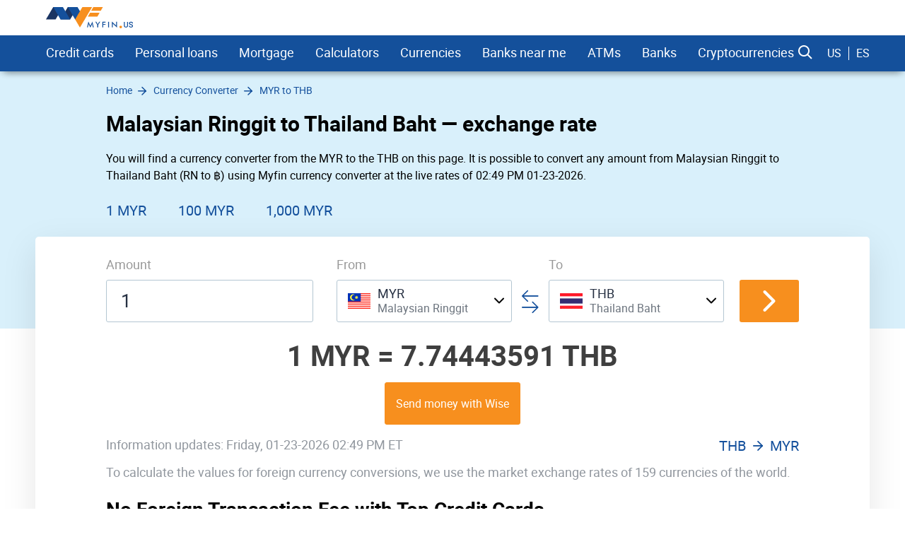

--- FILE ---
content_type: text/html; charset=UTF-8
request_url: https://myfin.us/currency-converter/myr-thb
body_size: 13500
content:
<!DOCTYPE html><html lang="en"><head><meta charset="UTF-8"/><meta name="viewport" content="width=device-width, initial-scale=1"><meta name="lang" content="en"/><meta name="format-detection" content="telephone=no"><meta name="p:domain_verify" content="107824f5745d7913de1a508a7451ebe5"/><title>Malaysian Ringgit to Thailand Baht (MYR to THB) — Currency Exchange Rate, Convert, Chart</title><link rel="icon" href="/img/favicon/favicon.ico" type="image/x-icon"><link rel="apple-touch-icon-precomposed" href="/img/favicon/apple-touch-icon.png"><link rel="apple-touch-icon" sizes="60x60" href="/img/favicon/apple-touch-icon-60x60.png"><link rel="apple-touch-icon" sizes="72x72" href="/img/pwa/72_72_ios.png"><link rel="apple-touch-icon" sizes="76x76" href="/img/favicon/apple-touch-icon-76x76.png"><link rel="apple-touch-icon" sizes="120x120" href="/img/favicon/apple-touch-icon-120x120.png"><link rel="apple-touch-icon" sizes="144x144" href="/img/pwa/144_144_ios.png"><link rel="apple-touch-icon" sizes="152x152" href="/img/favicon/apple-touch-icon-152x152.png"><link rel="apple-touch-icon" sizes="180x180" href="/img/favicon/apple-touch-icon-180x180.png"><link rel="icon" type="image/png" href="/img/favicon/android-chrome-192x192.png" sizes="192x192"><link rel="icon" type="image/png" href="/img/favicon/favicon-96x96.png" sizes="96x96"><link rel="icon" type="image/png" href="/img/favicon/favicon-16x16.png" sizes="16x16"><meta name="msapplication-TileColor" content="#14509c"><meta name="theme-color" content="#14509c"/><meta name="mobile-web-app-capable" content="yes"><meta name="apple-mobile-web-app-capable" content="yes"><meta name="application-name" content="Myfin.us"><meta name="apple-mobile-web-app-title" content="Myfin.us"><meta name="facebook-domain-verification" content="d4xo5wwjt4ivmiyasa5rlm18j5f2te" /><meta name="fo-verify" content="860fae50-5f12-4cca-aea1-48110e77bc36"><meta name="a.validate.02" content="3TCJ0FgbHCFQpx2zWUGARm3jrRPeGgmiiuu8" /><meta name="clckd" content="71930566e2b28c4edf694808d0ca0ca0" /><link rel="preconnect" href="https://rum.u-team.by"><link rel="preload" href="https://myfin.us/fonts/roboto-regular-english-only.woff2"
as="font" crossorigin/><link rel="preload" href="https://myfin.us/fonts/roboto-bold-english-only.woff2"
as="font" crossorigin/><link rel="preload" href="https://myfin.us/fonts/icomoon.woff2?kz91s93iot42s1sx911" as="font"
crossorigin/><style>
@font-face {
font-family: roboto-regular;
font-display: swap;
font-weight: normal;
font-style: normal;
src: url(https://myfin.us/fonts/roboto-regular-english-only.woff2) format("woff2"),
url(https://myfin.us/fonts/roboto-regular-english-only.woff) format("woff"),
url(https://myfin.us/fonts/roboto-regular-english-only.ttf) format("truetype");
}
@font-face {
font-family: roboto-bold;
font-display: swap;
font-weight: normal;
font-style: normal;
src: url(https://myfin.us/fonts/roboto-bold-english-only.woff2) format("woff2"),
url(https://myfin.us/fonts/roboto-bold-english-only.woff) format("woff"),
url(https://myfin.us/fonts/roboto-bold-english-only.ttf) format("truetype");
}
@font-face {
font-family: roboto-light;
font-display: swap;
font-weight: normal;
font-style: normal;
src: url(https://myfin.us/fonts/roboto-light-english-only.woff2) format("woff2"),
url(https://myfin.us/fonts/roboto-light-english-only.woff) format("woff"),
url(https://myfin.us/fonts/roboto-light-english-only.ttf) format("truetype");
}
@font-face {
font-family: 'icomoon';
font-display: swap;
font-weight: normal;
font-style: normal;
src: url('https://myfin.us/fonts/icomoon.woff2?kz91s93iot42s1sx911') format('woff2'),
url('https://myfin.us/fonts/icomoon.woff?kz91s93iot42s1sx911') format('woff'),
url('https://myfin.us/fonts/icomoon.ttf?kz91s93iot42s1sx911') format("truetype");
}
html, body {
font-family: roboto-regular, Helvetica, Arial, sans-serif;
line-height: 1.2;
margin: 0;
padding: 0;
border: 0;
font-size: 100%;
vertical-align: baseline;
height: 100%;
-webkit-tap-highlight-color: rgba(0, 0, 0, 0);
}
[class^="icon-"], [class*=" icon-"] {
/* use !important to prevent issues with browser extensions that change fonts */
font-family: "icomoon" !important;
font-style: normal;
font-weight: normal;
font-variant: normal;
text-transform: none;
line-height: 1;
/* Better Font Rendering =========== */
-webkit-font-smoothing: antialiased;
-moz-osx-font-smoothing: grayscale;
}
</style><meta name="description" content="Convert from Malaysian Ringgit to Thailand Baht ⭐ with our currency calculator. Exchange rate 📈 MYR to THB, live currency chart — Myfin.us." /><meta property="og:image" content="https://myfin.us/img/og/currencies.jpg" /><meta property="og:title" content="Malaysian Ringgit to Thailand Baht (MYR to THB) — Currency Exchange Rate, Convert, Chart" /><meta property="og:description" content="Convert from Malaysian Ringgit to Thailand Baht ⭐ with our currency calculator. Exchange rate 📈 MYR to THB, live currency chart — Myfin.us." /><meta property="og:url" content="https://myfin.us/currency-converter/myr-thb" /><meta property="og:type" content="website" /><link href="https://myfin.us/currency-converter/myr-thb" rel="canonical"><link href="/manifest?url=%2Fcurrency-converter%2Fmyr-thb&amp;page=subtype_converter" rel="manifest"><link href="https://myfin.pt/conversor-moeda/myr-thb" rel="alternate" hreflang="pt-BR"><link href="https://myfin.fr/convertisseur-devise/myr-thb" rel="alternate" hreflang="fr-FR"><link href="https://myfin.uk/currency-converter/myr-thb" rel="alternate" hreflang="en-GB"><link href="https://myfin.es/conversor-de-divisas/myr-thb" rel="alternate" hreflang="es-MX"><link href="https://myfin.us/es/currency-converter/myr-thb" rel="alternate" hreflang="es"><link href="https://myfin.us/currency-converter/myr-thb" rel="alternate" hreflang="en-US"><link href="https://myfin.us/minify/66511de9414517943517823b36fab2685dce357a.css" rel="stylesheet"><script type="text/javascript">var GLOBAL_NAME = "PHPSESSID";</script><meta name="csrf-param" content="_csrf"><meta name="csrf-token" content="JnWbPexaARN3ikWN6DUYLggJuk7PswF2laSH6R1KewhENt5zpDBeZEDHIP6xAUdUPkzRGJ7qcTSi7d7ZUCAROw=="></head><body><!-- Google Tag Manager --><script>(function(w,d,s,l,i){w[l]=w[l]||[];w[l].push({'gtm.start':
new Date().getTime(),event:'gtm.js'});var f=d.getElementsByTagName(s)[0],
j=d.createElement(s),dl=l!='dataLayer'?'&l='+l:'';j.async=true;j.src=
'https://www.googletagmanager.com/gtm.js?id='+i+dl;f.parentNode.insertBefore(j,f);
})(window,document,'script','dataLayer','GTM-PRH8KRN');</script><!-- End Google Tag Manager --><!-- Matomo --><script>
var _paq = window._paq = window._paq || []
/* tracker methods like "setCustomDimension" should be called before "trackPageView" */
_paq.push(['trackPageView'])
_paq.push(['enableLinkTracking']);
(function () {
var u = 'https://rum.u-team.by/'
_paq.push(['setTrackerUrl', u + 'matomo.php'])
_paq.push(['setSiteId', '11'])
var d = document, g = d.createElement('script'), s = d.getElementsByTagName('script')[0]
g.type = 'text/javascript'
g.async = true
g.src = u + 'matomo.js'
s.parentNode.insertBefore(g, s)
})()
</script><noscript><p><img src="https://rum.u-team.by/matomo.php?idsite=11&amp;rec=1" style="border:0;" alt=""/></p></noscript><!-- End Matomo Code --><script> window.stat_url = 'L3RyYWNraW5nL3N0YXQ=';
window.api_ip_ref = 'L3RyYWNraW5nL2lwaWZ5';
window.user_identity_url = 'L3VzZXItaWRlbnRpdHkvcHVzaA==';
window.user_data_url = 'L3VzZXItaWRlbnRpdHkvcHVzaC1kYXRh';</script><div class="wrapper"><header class="header "><div class="container container--big pt-10 pb-10"><div class="header__inner"><button class="header__logo-back-main_nav" aria-label="back to main menu" data-main_nav-btnback=""
title=""></button><a class="header__logo" href="/"><img src="/img/logo/logo.us.svg"
alt="myfin.us"></a><button class="hamburger hidden-lg hidden-md" aria-label="main menu show btn" data-main_nav-btn=""><span></span><span></span><span></span></button></div></div><div class="main_nav " id="main_nav"><div class="container container--big"><div class="main_nav__inner"><div class="main_nav___logo"><a href="/"><img src="/img/logo/logo-min.svg" alt="myfin.us"></a></div><nav class="main_nav__list-wrapper"><ul class="main_nav__list"><li class="main_nav__item main_nav__item-sub "><a class="main_nav__link" href="/credit-cards">Credit cards</a><div class="main_nav__sub"><div class="main_nav__sub-inner container container--big"><div class="main_nav__sub-cell "><ul class="main_nav__sub-list main_nav__sub-list--column-4 "><li class="main_nav__sub-item "><a class="main_nav__sub-link" href="/credit-cards/compare">Compare</a></li><li class="main_nav__sub-item "><a class="main_nav__sub-link" href="/credit-cards/rewards">Rewards</a></li><li class="main_nav__sub-item "><a class="main_nav__sub-link" href="/credit-cards/cash-back">Cash Back</a></li><li class="main_nav__sub-item "><a class="main_nav__sub-link" href="/credit-cards/balance-transfer">Balance Transfer</a></li><li class="main_nav__sub-item "><a class="main_nav__sub-link" href="/credit-cards/0-apr">0% APR</a></li><li class="main_nav__sub-item "><a class="main_nav__sub-link" href="/credit-cards/no-annual-fee">No Annual Fee</a></li><li class="main_nav__sub-item "><a class="main_nav__sub-link" href="/credit-cards/low-interest">Low Interest</a></li><li class="main_nav__sub-item "><a class="main_nav__sub-link" href="/credit-cards/sign-up-bonus">Sign Up Bonus</a></li><li class="main_nav__sub-item "><a class="main_nav__sub-link" href="/credit-cards/for-bad-credit">For Bad Credit</a></li><li class="main_nav__sub-item "><a class="main_nav__sub-link" href="/credit-cards/uber-and-lyft">Uber and Lyft</a></li><li class="main_nav__sub-item "><a class="main_nav__sub-link" href="/credit-cards/metal">Metal</a></li><li class="main_nav__sub-item "><a class="main_nav__sub-link" href="/credit-cards/american-express">American Express</a></li><li class="main_nav__sub-item "><a class="main_nav__sub-link" href="/credit-cards/graduates">For Graduates</a></li><li class="main_nav__sub-item "><a class="main_nav__sub-link" href="/credit-cards/travel-insurance">Insurance</a></li><li class="main_nav__sub-item "><a class="main_nav__sub-link" href="/credit-cards/secured">Secured</a></li><li class="main_nav__sub-item "><a class="main_nav__sub-link" href="/credit-cards/no-history">No History</a></li><li class="main_nav__sub-item "><a class="main_nav__sub-link" href="/credit-cards/travel">Travel</a></li><li class="main_nav__sub-item "><a class="main_nav__sub-link" href="/credit-cards/airline">Airlines</a></li><li class="main_nav__sub-item "><a class="main_nav__sub-link" href="/credit-cards/small-business">Small Business</a></li><li class="main_nav__sub-item "><a class="main_nav__sub-link" href="/credit-cards/hotel">Hotel</a></li><li class="main_nav__sub-item "><a class="main_nav__sub-link" href="/credit-cards/cool">Cool</a></li><li class="main_nav__sub-item "><a class="main_nav__sub-link" href="/credit-cards/car-rental">Car Rental</a></li><li class="main_nav__sub-item "><a class="main_nav__sub-link" href="/credit-cards/store">Store</a></li><li class="main_nav__sub-item "><a class="main_nav__sub-link" href="/credit-cards/military">Military</a></li></ul></div></div></div></li><li class="main_nav__item main_nav__item-sub "><a class="main_nav__link" href="https://myfin.us/personal-loans">Personal loans</a><div class="main_nav__sub"><div class="main_nav__sub-inner container container--big"><div class="main_nav__sub-cell "><ul class="main_nav__sub-list main_nav__sub-list--column-4 "><li class="main_nav__sub-item "><a class="main_nav__sub-link" href="/personal-loans/bad-credit">Personal Loans for Bad Credit</a></li><li class="main_nav__sub-item "><a class="main_nav__sub-link" href="/personal-loans/debt-consolidation-loan">Debt Consolidation Loans</a></li><li class="main_nav__sub-item "><a class="main_nav__sub-link" href="/personal-loans/installment-for-bad-credit">Installment Loans for Bad Credit</a></li><li class="main_nav__sub-item "><a class="main_nav__sub-link" href="/personal-loans/home-improvement">Home Improvement Loans</a></li><li class="main_nav__sub-item "><a class="main_nav__sub-link" href="/personal-loans/guaranteed-approval">Guaranteed Approval Loans</a></li><li class="main_nav__sub-item "><a class="main_nav__sub-link" href="/personal-loans/same-day">Same Day Personal Loans</a></li><li class="main_nav__sub-item "><a class="main_nav__sub-link" href="/personal-loans/emergency-loan">Emergency Loans</a></li><li class="main_nav__sub-item "><a class="main_nav__sub-link" href="/personal-loans/short-term">Short Term Personal Loans</a></li><li class="main_nav__sub-item "><a class="main_nav__sub-link" href="/personal-loans/low-interest">Low Interest Personal Loans</a></li><li class="main_nav__sub-item "><a class="main_nav__sub-link" href="/personal-loans/small-loan">Small Personal Loans</a></li><li class="main_nav__sub-item "><a class="main_nav__sub-link" href="/personal-loans/bank-loans">Bank Loans</a></li><li class="main_nav__sub-item "><a class="main_nav__sub-link" href="/personal-loans/dental">Dental Loans</a></li><li class="main_nav__sub-item "><a class="main_nav__sub-link" href="/personal-loans/fair-credit">Personal Loans for Fair Credit</a></li><li class="main_nav__sub-item "><a class="main_nav__sub-link" href="/personal-loans/no-credit-check">No Credit Check Loans</a></li><li class="main_nav__sub-item "><a class="main_nav__sub-link" href="/personal-loans/roof-building">Loans for Building a New Roof</a></li><li class="main_nav__sub-item "><a class="main_nav__sub-link" href="/personal-loans/unsecured">Unsecured Personal Loans</a></li><li class="main_nav__sub-item "><a class="main_nav__sub-link" href="/personal-loans/wedding">Personal Loans for Wedding</a></li><li class="main_nav__sub-item "><a class="main_nav__sub-link" href="/personal-loans/best-long-term-loan">Long Term Personal Loans</a></li><li class="main_nav__sub-item "><a class="main_nav__sub-link" href="/personal-loans/refinance">Refinance</a></li><li class="main_nav__sub-item "><a class="main_nav__sub-link" href="/personal-loans/moving">Loans for Moving and Relocation</a></li><li class="main_nav__sub-item "><a class="main_nav__sub-link" href="/personal-loans/kitchen-remodel-loan">Kitchen Remodel Loans</a></li><li class="main_nav__sub-item "><a class="main_nav__sub-link" href="/personal-loans/landscape-project">Loans for Landscaping Projects</a></li><li class="main_nav__sub-item "><a class="main_nav__sub-link" href="/personal-loans/secured">Secured Personal Loans</a></li><li class="main_nav__sub-item "><a class="main_nav__sub-link" href="/student-loans">Student loans</a></li><li class="main_nav__sub-item "><a class="main_nav__sub-link" href="/personal-loans/upgrade">Upgrade</a></li><li class="main_nav__sub-item "><a class="main_nav__sub-link" href="/personal-loans/lightstream">LightStream</a></li><li class="main_nav__sub-item "><a class="main_nav__sub-link" href="/personal-loans/upstart">Upstart</a></li><li class="main_nav__sub-item "><a class="main_nav__sub-link" href="/personal-loans/payoff">Payoff</a></li><li class="main_nav__sub-item "><a class="main_nav__sub-link" href="/personal-loans/rocket-loans">Rocket Loans</a></li><li class="main_nav__sub-item "><a class="main_nav__sub-link" href="/personal-loans/discover-bank">Discover</a></li><li class="main_nav__sub-item "><a class="main_nav__sub-link" href="/personal-loans/lendingclub">LendingClub</a></li><li class="main_nav__sub-item "><a class="main_nav__sub-link" href="/personal-loans/sofi">SoFi</a></li><li class="main_nav__sub-item "><a class="main_nav__sub-link" href="/personal-loans/onemain-financial">OneMain</a></li><li class="main_nav__sub-item "><a class="main_nav__sub-link" href="/personal-loans/prosper">Prosper</a></li><li class="main_nav__sub-item "><a class="main_nav__sub-link" href="/personal-loans/avant">Avant</a></li><li class="main_nav__sub-item "><a class="main_nav__sub-link" href="/personal-loans/marcus-by-goldman-sachs">Marcus by Goldman Sachs</a></li><li class="main_nav__sub-item "><a class="main_nav__sub-link" href="/personal-loans/best-egg">Best Egg</a></li></ul></div></div></div></li><li class="main_nav__item "><a class="main_nav__link" href="/mortgage/rates">Mortgage</a></li><li class="main_nav__item main_nav__item-sub "><a class="main_nav__link" href="javascript:;">Calculators</a><div class="main_nav__sub"><div class="main_nav__sub-inner container container--big"><div class="main_nav__sub-cell main_nav__sub-cell--50 "><ul class="main_nav__sub-list main_nav__sub-list--column-2 "><li class="main_nav__sub-item "><a class="main_nav__sub-link" href="/calculators/credit-card">Credit Card Calculator</a></li><li class="main_nav__sub-item "><a class="main_nav__sub-link" href="/calculators/credit-card-payoff-calculator">Credit Card Payoff Calculator</a></li><li class="main_nav__sub-item "><a class="main_nav__sub-link" href="/calculators/credit-card-utilization-ratio">Credit Card Utilization Calculator</a></li><li class="main_nav__sub-item "><a class="main_nav__sub-link" href="/calculators/credit-card-interest-calculator">Credit Card Interest Calculator</a></li><li class="main_nav__sub-item "><a class="main_nav__sub-link" href="/calculators/personal-loan">Personal Loan Calculator</a></li><li class="main_nav__sub-item "><a class="main_nav__sub-link" href="/calculators/mortgage-payment">Mortgage Payment Calculator</a></li></ul></div></div></div></li><li class="main_nav__item main_nav__item-sub "><a class="main_nav__link" href="https://myfin.us/currency-converter"> Currencies</a><div class="main_nav__sub"><div class="main_nav__sub-inner container container--big"><div class="main_nav__sub-cell main_nav__sub-cell--50 "><ul class="main_nav__sub-list main_nav__sub-list--column-2 "><li class="main_nav__sub-item "><a class="main_nav__sub-link" href="/currency-converter/usd-inr">USD to INR</a></li><li class="main_nav__sub-item "><a class="main_nav__sub-link" href="/currency-converter/usd-eur">USD to EUR</a></li><li class="main_nav__sub-item "><a class="main_nav__sub-link" href="/currency-converter/usd-gbp">USD to GBP</a></li><li class="main_nav__sub-item "><a class="main_nav__sub-link" href="/currency-converter/usd-jpy">USD to JPY</a></li><li class="main_nav__sub-item "><a class="main_nav__sub-link" href="/currency-converter/usd-cad">USD to CAD</a></li><li class="main_nav__sub-item "><a class="main_nav__sub-link" href="/currency-converter/usd-mxn">USD to MXN</a></li><li class="main_nav__sub-item "><a class="main_nav__sub-link" href="/currency-converter/inr-usd">INR to USD</a></li><li class="main_nav__sub-item "><a class="main_nav__sub-link" href="/currency-converter/eur-usd">EUR to USD</a></li><li class="main_nav__sub-item "><a class="main_nav__sub-link" href="/currency-converter/hkd-usd">HKD to USD</a></li><li class="main_nav__sub-item "><a class="main_nav__sub-link" href="/currency-converter/jpy-usd">JPY to USD</a></li><li class="main_nav__sub-item "><a class="main_nav__sub-link" href="/currency-converter/cad-usd">CAD to USD</a></li><li class="main_nav__sub-item "><a class="main_nav__sub-link" href="/currency-converter/mxn-usd">MXN to USD</a></li><li class="main_nav__sub-item "><a class="main_nav__sub-link" href="https://myfin.us/currency-converter/btc-usd">BTC to USD</a></li><li class="main_nav__sub-item "><a class="main_nav__sub-link" href="https://myfin.us/currency-converter/eth-usd">ETH to USD</a></li><li class="main_nav__sub-item "><a class="main_nav__sub-link" href="/currency-converter-widget">Currency converter widget</a></li></ul></div></div></div></li><li class="main_nav__item main_nav__item-sub "><a class="main_nav__link" href="https://myfin.us/bank/near-me">Banks near me</a><div class="main_nav__sub"><div class="main_nav__sub-inner container container--big"><div class="main_nav__sub-cell main_nav__sub-cell--50 "><ul class="main_nav__sub-list main_nav__sub-list--column-2 "><li class="main_nav__sub-item "><a class="main_nav__sub-link" href="/bank/near-me/chase">Chase Bank Near Me</a></li><li class="main_nav__sub-item "><a class="main_nav__sub-link" href="/bank/near-me/bank-of-america">Bank of America Near Me</a></li><li class="main_nav__sub-item "><a class="main_nav__sub-link" href="/bank/near-me/bbt">BB&T Near Me</a></li><li class="main_nav__sub-item "><a class="main_nav__sub-link" href="/bank/near-me/capital-one">Capital One Near Me</a></li><li class="main_nav__sub-item "><a class="main_nav__sub-link" href="/bank/near-me/huntington">Huntington Bank Near Me</a></li><li class="main_nav__sub-item "><a class="main_nav__sub-link" href="/bank/near-me/pnc">PNC Bank Near Me</a></li><li class="main_nav__sub-item "><a class="main_nav__sub-link" href="/bank/near-me/regions">Regions Bank Near Me</a></li><li class="main_nav__sub-item "><a class="main_nav__sub-link" href="/bank/near-me/suntrust">SunTrust Bank Near Me</a></li><li class="main_nav__sub-item "><a class="main_nav__sub-link" href="/bank/near-me/td-bank">TD Bank Near Me</a></li><li class="main_nav__sub-item "><a class="main_nav__sub-link" href="/bank/near-me/us-bank">US Bank Near Me</a></li><li class="main_nav__sub-item "><a class="main_nav__sub-link" href="/bank/near-me/wellsfargo">Wells Fargo Near Me</a></li><li class="main_nav__sub-item "><a class="main_nav__sub-link" href="/bank/near-me/navy-federal">Navy Federal Near Me</a></li></ul></div></div></div></li><li class="main_nav__item main_nav__item-sub "><a class="main_nav__link" href="https://myfin.us/bank/atm-near-me">ATMs</a><div class="main_nav__sub"><div class="main_nav__sub-inner container container--big"><div class="main_nav__sub-cell "><ul class="main_nav__sub-list main_nav__sub-list--column-4 "><li class="main_nav__sub-item "><a class="main_nav__sub-link" href="https://myfin.us/bank/atm-near-me/allpoint">Allpoint ATMs</a></li><li class="main_nav__sub-item "><a class="main_nav__sub-link" href="https://myfin.us/bank/atm-near-me/star">Star ATMs</a></li><li class="main_nav__sub-item "><a class="main_nav__sub-link" href="https://myfin.us/bank/atm-near-me/american-express">American Express ATMs</a></li><li class="main_nav__sub-item "><a class="main_nav__sub-link" href="https://myfin.us/bank/atm-near-me/cardtronics">Cardtronics ATMs</a></li><li class="main_nav__sub-item "><a class="main_nav__sub-link" href="https://myfin.us/bank/atm-near-me/accel">Accel ATMs</a></li><li class="main_nav__sub-item "><a class="main_nav__sub-link" href="https://myfin.us/bank/atm-near-me/co-op">Co-op Solutions ATMs</a></li><li class="main_nav__sub-item "><a class="main_nav__sub-link" href="https://myfin.us/bank/atm-near-me/sutton-bank">Sutton Bank ATMs</a></li><li class="main_nav__sub-item "><a class="main_nav__sub-link" href="https://myfin.us/bank/atm-near-me/sum-atm">SUM ATMs</a></li><li class="main_nav__sub-item "><a class="main_nav__sub-link" href="https://myfin.us/bank/atm-near-me/flagstar-bank">Flagstar Bank ATMs</a></li><li class="main_nav__sub-item "><a class="main_nav__sub-link" href="/bank/atm-near-me/bank-of-america">Bank of America ATMs</a></li><li class="main_nav__sub-item "><a class="main_nav__sub-link" href="https://myfin.us/bank/atm-near-me/wellsfargo">Wells Fargo ATMs</a></li><li class="main_nav__sub-item "><a class="main_nav__sub-link" href="https://myfin.us/bank/atm-near-me/citizens-bank">Citizens Bank ATMs</a></li><li class="main_nav__sub-item "><a class="main_nav__sub-link" href="https://myfin.us/bank/atm-near-me/first-premier-bank">First PREMIER Bank ATMs</a></li><li class="main_nav__sub-item "><a class="main_nav__sub-link" href="https://myfin.us/bank/atm-near-me/fifth-third-bank">Fifth Third Bank ATMs</a></li><li class="main_nav__sub-item "><a class="main_nav__sub-link" href="https://myfin.us/bank/atm-near-me/first-citizens-bank">First Citizens Bank ATMs</a></li><li class="main_nav__sub-item "><a class="main_nav__sub-link" href="https://myfin.us/bank/atm-near-me/prosperity-bank">Prosperity Bank ATMs</a></li><li class="main_nav__sub-item "><a class="main_nav__sub-link" href="/bank/atm-near-me/chase">Chase ATMs</a></li><li class="main_nav__sub-item "><a class="main_nav__sub-link" href="https://myfin.us/bank/atm-near-me/firstbank">FirstBank ATMs</a></li><li class="main_nav__sub-item "><a class="main_nav__sub-link" href="https://myfin.us/bank/atm-near-me/hsbc">HSBC ATMs</a></li><li class="main_nav__sub-item "><a class="main_nav__sub-link" href="https://myfin.us/bank/atm-near-me/umpqua-bank">Umpqua Bank ATMs</a></li><li class="main_nav__sub-item "><a class="main_nav__sub-link" href="https://myfin.us/bank/atm-near-me/pnc">PNC ATMs</a></li><li class="main_nav__sub-item "><a class="main_nav__sub-link" href="https://myfin.us/bank/atm-near-me/suntrust">SunTrust Bank ATMs</a></li><li class="main_nav__sub-item "><a class="main_nav__sub-link" href="https://myfin.us/bank/atm-near-me/united-bank">United Bank ATMs</a></li><li class="main_nav__sub-item "><a class="main_nav__sub-link" href="https://myfin.us/bank/atm-near-me/union-bank">Union Bank ATMs</a></li></ul></div></div></div></li><li class="main_nav__item main_nav__item-sub "><a class="main_nav__link" href="/banks">Banks</a><div class="main_nav__sub"><div class="main_nav__sub-inner container container--big"><div class="main_nav__sub-cell main_nav__sub-cell--50 "><ul class="main_nav__sub-list main_nav__sub-list--column-2 "><li class="main_nav__sub-item "><a class="main_nav__sub-link" href="/bank/chase">Chase Bank</a></li><li class="main_nav__sub-item "><a class="main_nav__sub-link" href="/bank/bank-of-america">Bank of America</a></li><li class="main_nav__sub-item "><a class="main_nav__sub-link" href="/bank/us-bank">US Bank</a></li><li class="main_nav__sub-item "><a class="main_nav__sub-link" href="/bank/regions">Regions Bank</a></li><li class="main_nav__sub-item "><a class="main_nav__sub-link" href="/bank/td-bank">TD Bank</a></li><li class="main_nav__sub-item "><a class="main_nav__sub-link" href="/bank/huntington">Huntington Bank</a></li><li class="main_nav__sub-item "><a class="main_nav__sub-link" href="/bank/bbt">BB&T</a></li><li class="main_nav__sub-item "><a class="main_nav__sub-link" href="/bank/wellsfargo">Wells Fargo</a></li><li class="main_nav__sub-item "><a class="main_nav__sub-link" href="/bank/suntrust">Suntrust</a></li><li class="main_nav__sub-item "><a class="main_nav__sub-link" href="/bank/navy-federal">Navy Federal</a></li><li class="main_nav__sub-item "><a class="main_nav__sub-link" href="/bank/capital-one">Capital One</a></li><li class="main_nav__sub-item "><a class="main_nav__sub-link" href="/bank/pnc">PNC</a></li></ul></div></div></div></li><li class="main_nav__item main_nav__item-sub "><a class="main_nav__link" href="https://myfin.us/cryptocurrencies">Cryptocurrencies</a><div class="main_nav__sub"><div class="main_nav__sub-inner container container--big"><div class="main_nav__sub-cell "><ul class="main_nav__sub-list main_nav__sub-list--column-4 "><li class="main_nav__sub-item "><a class="main_nav__sub-link" href="/cryptocurrencies/bitcoin">Bitcoin</a></li><li class="main_nav__sub-item "><a class="main_nav__sub-link" href="/cryptocurrencies/ethereum">Ethereum</a></li><li class="main_nav__sub-item "><a class="main_nav__sub-link" href="https://myfin.us/cryptocurrencies/tether">Tether</a></li><li class="main_nav__sub-item "><a class="main_nav__sub-link" href="https://myfin.us/cryptocurrencies/ripple">Ripple</a></li><li class="main_nav__sub-item "><a class="main_nav__sub-link" href="https://myfin.us/cryptocurrencies/dogecoin">Dogecoin</a></li><li class="main_nav__sub-item "><a class="main_nav__sub-link" href="https://myfin.us/cryptocurrencies/ethereumclassic">Ethereum Classic</a></li><li class="main_nav__sub-item "><a class="main_nav__sub-link" href="https://myfin.us/cryptocurrencies/zcash">ZCash</a></li><li class="main_nav__sub-item "><a class="main_nav__sub-link" href="https://myfin.us/cryptocurrencies/dotcoin">Dotcoin (Polkadot)</a></li><li class="main_nav__sub-item "><a class="main_nav__sub-link" href="/cryptocurrencies/eos">EOS</a></li><li class="main_nav__sub-item "><a class="main_nav__sub-link" href="https://myfin.us/cryptocurrencies/litecoin">Litecoin</a></li><li class="main_nav__sub-item "><a class="main_nav__sub-link" href="https://myfin.us/cryptocurrencies/digitalcash">DigitalCash</a></li><li class="main_nav__sub-item "><a class="main_nav__sub-link" href="https://myfin.us/cryptocurrencies/neo">NEO</a></li><li class="main_nav__sub-item "><a class="main_nav__sub-link" href="https://myfin.us/cryptocurrencies/stellar">Stellar</a></li><li class="main_nav__sub-item "><a class="main_nav__sub-link" href="https://myfin.us/cryptocurrencies/tronix">Tronix</a></li><li class="main_nav__sub-item "><a class="main_nav__sub-link" href="https://myfin.us/cryptocurrencies/bitcoincash">Bitcoin Cash / BCC</a></li><li class="main_nav__sub-item "><a class="main_nav__sub-link" href="https://myfin.us/cryptocurrencies/monero">Monero</a></li><li class="main_nav__sub-item "><a class="main_nav__sub-link" href="/cryptocurrencies/decentraland">Decentraland</a></li><li class="main_nav__sub-item "><a class="main_nav__sub-link" href="https://myfin.us/cryptocurrencies/enjincoin">Enjin Coin</a></li><li class="main_nav__sub-item "><a class="main_nav__sub-link" href="https://myfin.us/cryptocurrencies/tezos">Tezos</a></li><li class="main_nav__sub-item "><a class="main_nav__sub-link" href="/cryptocurrencies/digibyte">DIgiByte</a></li></ul></div></div></div></li></ul></nav><div class="main_nav__right"><div class="header-search"><button class="header-search__btn js-show-active" aria-label="search show btn"><span class="icon-search header-search__icon"></span></button><div class="header-search__fixed"><div class="container header-search__flex"><form class="header-search__form" action="/site/search"><label for="search">Search</label><input type="text" name="q" id="search"
placeholder="What do you want to find?"
class="header-search__input"></form><div class="close"><span class="close__item close__item--left"></span><span class="close__item close__item--right"></span></div></div></div></div><div class="language-change language-change--ml "><a href="/currency-converter/myr-thb" class="language-change__item" data-language-change="us">US</a><a href="/es/currency-converter/myr-thb" class="language-change__item" data-language-change="es">ES</a></div></div></div></div></div></header><main class="content"><!------------------------- Start page-top --------------------><section><div class="page-top"><div class="container container--big page-top__wrapper"><!-------------------- Start breadcrumb ------------><nav class="breadcrumb-block"><ul class="breadcrumb "><li class='breadcrumb__item'><a class='breadcrumb__link' href='/'><span>Home</span></a></li><li class='breadcrumb__item'><a class='breadcrumb__link' href='https://myfin.us/currency-converter'><span>Currency Converter</span></a></li><li class='breadcrumb__item'><a class='breadcrumb__link' href='https://myfin.us/currency-converter/myr-thb'><span>MYR to THB</span></a></li></ul><script type="application/ld+json">{"@context":"http://schema.org","@type":"BreadcrumbList","itemListElement":[{"@type":"ListItem","position":1,"name":"Home","item":"https://myfin.us"},{"@type":"ListItem","position":2,"name":"📈 Currency Converter","item":"https://myfin.us/currency-converter"},{"@type":"ListItem","position":3,"name":"📈 MYR to THB","item":"https://myfin.us/currency-converter/myr-thb"}]}</script></nav><!-------------------- Stop breadcrumbs ------------><div class="page-top__title"><div class="page-top__title-inside pt-10"><h1>Malaysian Ringgit to Thailand Baht — exchange rate</h1><div class="hiddable-mob-content " data-hiddable-mob-content="root"><p class="hiddable-mob-content__text" data-hiddable-mob-content="text">
You will find a currency converter from the MYR to the THB on this page. It is possible to convert any amount from Malaysian Ringgit to Thailand Baht (RN to ฿) using Myfin currency converter at the live rates of 02:49 PM 01-23-2026. </p><div class="hiddable-mob-content__btn-container"><span class="hiddable-mob-content__btn" data-hiddable-mob-content="btn"></span></div></div></div></div><div class="minimal-tabs-block"><span class="icon-arrow-left minimal-tabs-block__absolute minimal-tabs-block__icon--left"></span><div data-js="container-limiter"><ul class="minimal-tabs list-reset minimal-tabs--text-left" data-js="hide-excess-items" data-title-show-more="More"><li class="minimal-tabs__item "><a class="minimal-tabs__btn" href="/currency-converter/myr-thb/1">
1 MYR </a></li><li class="minimal-tabs__item "><a class="minimal-tabs__btn" href="/currency-converter/myr-thb/100">
100 MYR </a></li><li class="minimal-tabs__item "><a class="minimal-tabs__btn" href="/currency-converter/myr-thb/1000">
1,000 MYR </a></li></ul></div><span class="icon-arrow-right minimal-tabs-block__absolute minimal-tabs-block__icon--right"></span></div></div></div><div class="conversion"><div class="container container--big"><div class="conversion__inside"><form class="conversion__form" data-currency-page="/currency-converter"><div class="conversion__form-row"><div class="conversion__form-cell conversion__first-cell"><span class="conversion__cell-title">Amount</span><label><input type="tel" data-type="number" id="currency_myr" placeholder="1" class="conversion__input" value="1"></label></div><div class="conversion__second-cell"><div class="conversion__form-cell conversion__form-cell--width"><span class="conversion__cell-title">From</span><div class="select-currency " id="from-currency"><div class="select-currency__wrapp"><div class="close select-currency__close"><span class="close__item close__item--left"></span><span class="close__item close__item--right"></span></div><div class="select-currency-item select-currency__item" data-counter="1" data-js="open-select"><div class="select-currency-item__text" data-val="myr" data-icon-size="32"><div class="select-currency-item__left"><div class="select-currency-item__image myr-32"></div></div><div class="select-currency-item__right"><span class="select-currency-item__text-top">MYR</span><span class="select-currency-item__text-bottom">Malaysian Ringgit</span></div><span class="icon-arrow-down select-currency__icon"></span></div><div class="select-currency-item__search active"><span class="icon-search select-currency-item__search-icon"></span><input type="text" placeholder="Enter Currency" class="select-currency-item__search-input"></div></div><!------ Start select-menu ---------><div class="select-menu"><div class="select-menu__wrapp result-menu" data-params="{&quot;top_currency&quot;:{&quot;0&quot;:&quot;eur&quot;,&quot;1&quot;:&quot;usd&quot;,&quot;2&quot;:&quot;inr&quot;,&quot;3&quot;:&quot;gbp&quot;,&quot;4&quot;:&quot;jpy&quot;,&quot;5&quot;:&quot;cad&quot;,&quot;6&quot;:&quot;aud&quot;,&quot;7&quot;:&quot;mxn&quot;,&quot;9&quot;:&quot;krw&quot;,&quot;10&quot;:&quot;php&quot;,&quot;11&quot;:&quot;thb&quot;,&quot;12&quot;:&quot;hkd&quot;,&quot;13&quot;:&quot;pkr&quot;,&quot;14&quot;:&quot;chf&quot;},&quot;other_currency&quot;:{&quot;bgn&quot;:&quot;bgn&quot;,&quot;czk&quot;:&quot;czk&quot;,&quot;dkk&quot;:&quot;dkk&quot;,&quot;huf&quot;:&quot;huf&quot;,&quot;pln&quot;:&quot;pln&quot;,&quot;ron&quot;:&quot;ron&quot;,&quot;sek&quot;:&quot;sek&quot;,&quot;isk&quot;:&quot;isk&quot;,&quot;nok&quot;:&quot;nok&quot;,&quot;hrk&quot;:&quot;hrk&quot;,&quot;rub&quot;:&quot;rub&quot;,&quot;try&quot;:&quot;try&quot;,&quot;brl&quot;:&quot;brl&quot;,&quot;cny&quot;:&quot;cny&quot;,&quot;idr&quot;:&quot;idr&quot;,&quot;ils&quot;:&quot;ils&quot;,&quot;myr&quot;:&quot;myr&quot;,&quot;nzd&quot;:&quot;nzd&quot;,&quot;sgd&quot;:&quot;sgd&quot;,&quot;zar&quot;:&quot;zar&quot;,&quot;aed&quot;:&quot;aed&quot;,&quot;afn&quot;:&quot;afn&quot;,&quot;all&quot;:&quot;all&quot;,&quot;amd&quot;:&quot;amd&quot;,&quot;aoa&quot;:&quot;aoa&quot;,&quot;ars&quot;:&quot;ars&quot;,&quot;awg&quot;:&quot;awg&quot;,&quot;azn&quot;:&quot;azn&quot;,&quot;bam&quot;:&quot;bam&quot;,&quot;bbd&quot;:&quot;bbd&quot;,&quot;bdt&quot;:&quot;bdt&quot;,&quot;bhd&quot;:&quot;bhd&quot;,&quot;bif&quot;:&quot;bif&quot;,&quot;bmd&quot;:&quot;bmd&quot;,&quot;bnd&quot;:&quot;bnd&quot;,&quot;bob&quot;:&quot;bob&quot;,&quot;bsd&quot;:&quot;bsd&quot;,&quot;btn&quot;:&quot;btn&quot;,&quot;bwp&quot;:&quot;bwp&quot;,&quot;byn&quot;:&quot;byn&quot;,&quot;bzd&quot;:&quot;bzd&quot;,&quot;cdf&quot;:&quot;cdf&quot;,&quot;clp&quot;:&quot;clp&quot;,&quot;cop&quot;:&quot;cop&quot;,&quot;crc&quot;:&quot;crc&quot;,&quot;cuc&quot;:&quot;cuc&quot;,&quot;cup&quot;:&quot;cup&quot;,&quot;cve&quot;:&quot;cve&quot;,&quot;djf&quot;:&quot;djf&quot;,&quot;dop&quot;:&quot;dop&quot;,&quot;dzd&quot;:&quot;dzd&quot;,&quot;egp&quot;:&quot;egp&quot;,&quot;ern&quot;:&quot;ern&quot;,&quot;etb&quot;:&quot;etb&quot;,&quot;fjd&quot;:&quot;fjd&quot;,&quot;fkp&quot;:&quot;fkp&quot;,&quot;gel&quot;:&quot;gel&quot;,&quot;ggp&quot;:&quot;ggp&quot;,&quot;ghs&quot;:&quot;ghs&quot;,&quot;gip&quot;:&quot;gip&quot;,&quot;gmd&quot;:&quot;gmd&quot;,&quot;gnf&quot;:&quot;gnf&quot;,&quot;gtq&quot;:&quot;gtq&quot;,&quot;gyd&quot;:&quot;gyd&quot;,&quot;hnl&quot;:&quot;hnl&quot;,&quot;htg&quot;:&quot;htg&quot;,&quot;imp&quot;:&quot;imp&quot;,&quot;iqd&quot;:&quot;iqd&quot;,&quot;irr&quot;:&quot;irr&quot;,&quot;jep&quot;:&quot;jep&quot;,&quot;jmd&quot;:&quot;jmd&quot;,&quot;jod&quot;:&quot;jod&quot;,&quot;kes&quot;:&quot;kes&quot;,&quot;kgs&quot;:&quot;kgs&quot;,&quot;khr&quot;:&quot;khr&quot;,&quot;kmf&quot;:&quot;kmf&quot;,&quot;kpw&quot;:&quot;kpw&quot;,&quot;kwd&quot;:&quot;kwd&quot;,&quot;kyd&quot;:&quot;kyd&quot;,&quot;kzt&quot;:&quot;kzt&quot;,&quot;lak&quot;:&quot;lak&quot;,&quot;lbp&quot;:&quot;lbp&quot;,&quot;lkr&quot;:&quot;lkr&quot;,&quot;lrd&quot;:&quot;lrd&quot;,&quot;lsl&quot;:&quot;lsl&quot;,&quot;lyd&quot;:&quot;lyd&quot;,&quot;mad&quot;:&quot;mad&quot;,&quot;mdl&quot;:&quot;mdl&quot;,&quot;mga&quot;:&quot;mga&quot;,&quot;mkd&quot;:&quot;mkd&quot;,&quot;mmk&quot;:&quot;mmk&quot;,&quot;mnt&quot;:&quot;mnt&quot;,&quot;mop&quot;:&quot;mop&quot;,&quot;mru&quot;:&quot;mru&quot;,&quot;mur&quot;:&quot;mur&quot;,&quot;mvr&quot;:&quot;mvr&quot;,&quot;mwk&quot;:&quot;mwk&quot;,&quot;mzn&quot;:&quot;mzn&quot;,&quot;nad&quot;:&quot;nad&quot;,&quot;ngn&quot;:&quot;ngn&quot;,&quot;nio&quot;:&quot;nio&quot;,&quot;npr&quot;:&quot;npr&quot;,&quot;omr&quot;:&quot;omr&quot;,&quot;pab&quot;:&quot;pab&quot;,&quot;pen&quot;:&quot;pen&quot;,&quot;pgk&quot;:&quot;pgk&quot;,&quot;pyg&quot;:&quot;pyg&quot;,&quot;qar&quot;:&quot;qar&quot;,&quot;rsd&quot;:&quot;rsd&quot;,&quot;rwf&quot;:&quot;rwf&quot;,&quot;sar&quot;:&quot;sar&quot;,&quot;sbd&quot;:&quot;sbd&quot;,&quot;scr&quot;:&quot;scr&quot;,&quot;sdg&quot;:&quot;sdg&quot;,&quot;shp&quot;:&quot;shp&quot;,&quot;sll&quot;:&quot;sll&quot;,&quot;sos&quot;:&quot;sos&quot;,&quot;srd&quot;:&quot;srd&quot;,&quot;std&quot;:&quot;std&quot;,&quot;syp&quot;:&quot;syp&quot;,&quot;szl&quot;:&quot;szl&quot;,&quot;tjs&quot;:&quot;tjs&quot;,&quot;tmt&quot;:&quot;tmt&quot;,&quot;tnd&quot;:&quot;tnd&quot;,&quot;top&quot;:&quot;top&quot;,&quot;ttd&quot;:&quot;ttd&quot;,&quot;twd&quot;:&quot;twd&quot;,&quot;tzs&quot;:&quot;tzs&quot;,&quot;uah&quot;:&quot;uah&quot;,&quot;ugx&quot;:&quot;ugx&quot;,&quot;uyu&quot;:&quot;uyu&quot;,&quot;uzs&quot;:&quot;uzs&quot;,&quot;vnd&quot;:&quot;vnd&quot;,&quot;vuv&quot;:&quot;vuv&quot;,&quot;wst&quot;:&quot;wst&quot;,&quot;xaf&quot;:&quot;xaf&quot;,&quot;xcd&quot;:&quot;xcd&quot;,&quot;xdr&quot;:&quot;xdr&quot;,&quot;xof&quot;:&quot;xof&quot;,&quot;xpf&quot;:&quot;xpf&quot;,&quot;yer&quot;:&quot;yer&quot;,&quot;zmw&quot;:&quot;zmw&quot;,&quot;btc&quot;:&quot;btc&quot;,&quot;eth&quot;:&quot;eth&quot;},&quot;icon_size&quot;:32}"></div><div class="select-menu__wrapp hide-menu hide"><span class="select-menu__title">No results</span></div></div><!------ Stop select-menu ---------></div></div></div><div class="conversion__arrows"><span class="icon-two-arrows conversion__two-arrows"></span></div><div class="conversion__form-cell conversion__form-cell--width"><span class="conversion__cell-title">To</span><div class="select-currency " id="to-currency"><div class="select-currency__wrapp"><div class="close select-currency__close"><span class="close__item close__item--left"></span><span class="close__item close__item--right"></span></div><div class="select-currency-item select-currency__item" data-counter="1" data-js="open-select"><div class="select-currency-item__text" data-val="thb" data-icon-size="32"><div class="select-currency-item__left"><div class="select-currency-item__image thb-32"></div></div><div class="select-currency-item__right"><span class="select-currency-item__text-top">THB</span><span class="select-currency-item__text-bottom">Thailand Baht</span></div><span class="icon-arrow-down select-currency__icon"></span></div><div class="select-currency-item__search active"><span class="icon-search select-currency-item__search-icon"></span><input type="text" placeholder="Enter Currency" class="select-currency-item__search-input"></div></div><!------ Start select-menu ---------><div class="select-menu"><div class="select-menu__wrapp result-menu" data-params="{&quot;top_currency&quot;:{&quot;0&quot;:&quot;eur&quot;,&quot;1&quot;:&quot;usd&quot;,&quot;2&quot;:&quot;inr&quot;,&quot;3&quot;:&quot;gbp&quot;,&quot;4&quot;:&quot;jpy&quot;,&quot;5&quot;:&quot;cad&quot;,&quot;6&quot;:&quot;aud&quot;,&quot;7&quot;:&quot;mxn&quot;,&quot;9&quot;:&quot;krw&quot;,&quot;10&quot;:&quot;php&quot;,&quot;11&quot;:&quot;thb&quot;,&quot;12&quot;:&quot;hkd&quot;,&quot;13&quot;:&quot;pkr&quot;,&quot;14&quot;:&quot;chf&quot;},&quot;other_currency&quot;:{&quot;bgn&quot;:&quot;bgn&quot;,&quot;czk&quot;:&quot;czk&quot;,&quot;dkk&quot;:&quot;dkk&quot;,&quot;huf&quot;:&quot;huf&quot;,&quot;pln&quot;:&quot;pln&quot;,&quot;ron&quot;:&quot;ron&quot;,&quot;sek&quot;:&quot;sek&quot;,&quot;isk&quot;:&quot;isk&quot;,&quot;nok&quot;:&quot;nok&quot;,&quot;hrk&quot;:&quot;hrk&quot;,&quot;rub&quot;:&quot;rub&quot;,&quot;try&quot;:&quot;try&quot;,&quot;brl&quot;:&quot;brl&quot;,&quot;cny&quot;:&quot;cny&quot;,&quot;idr&quot;:&quot;idr&quot;,&quot;ils&quot;:&quot;ils&quot;,&quot;myr&quot;:&quot;myr&quot;,&quot;nzd&quot;:&quot;nzd&quot;,&quot;sgd&quot;:&quot;sgd&quot;,&quot;zar&quot;:&quot;zar&quot;,&quot;aed&quot;:&quot;aed&quot;,&quot;afn&quot;:&quot;afn&quot;,&quot;all&quot;:&quot;all&quot;,&quot;amd&quot;:&quot;amd&quot;,&quot;aoa&quot;:&quot;aoa&quot;,&quot;ars&quot;:&quot;ars&quot;,&quot;awg&quot;:&quot;awg&quot;,&quot;azn&quot;:&quot;azn&quot;,&quot;bam&quot;:&quot;bam&quot;,&quot;bbd&quot;:&quot;bbd&quot;,&quot;bdt&quot;:&quot;bdt&quot;,&quot;bhd&quot;:&quot;bhd&quot;,&quot;bif&quot;:&quot;bif&quot;,&quot;bmd&quot;:&quot;bmd&quot;,&quot;bnd&quot;:&quot;bnd&quot;,&quot;bob&quot;:&quot;bob&quot;,&quot;bsd&quot;:&quot;bsd&quot;,&quot;btn&quot;:&quot;btn&quot;,&quot;bwp&quot;:&quot;bwp&quot;,&quot;byn&quot;:&quot;byn&quot;,&quot;bzd&quot;:&quot;bzd&quot;,&quot;cdf&quot;:&quot;cdf&quot;,&quot;clp&quot;:&quot;clp&quot;,&quot;cop&quot;:&quot;cop&quot;,&quot;crc&quot;:&quot;crc&quot;,&quot;cuc&quot;:&quot;cuc&quot;,&quot;cup&quot;:&quot;cup&quot;,&quot;cve&quot;:&quot;cve&quot;,&quot;djf&quot;:&quot;djf&quot;,&quot;dop&quot;:&quot;dop&quot;,&quot;dzd&quot;:&quot;dzd&quot;,&quot;egp&quot;:&quot;egp&quot;,&quot;ern&quot;:&quot;ern&quot;,&quot;etb&quot;:&quot;etb&quot;,&quot;fjd&quot;:&quot;fjd&quot;,&quot;fkp&quot;:&quot;fkp&quot;,&quot;gel&quot;:&quot;gel&quot;,&quot;ggp&quot;:&quot;ggp&quot;,&quot;ghs&quot;:&quot;ghs&quot;,&quot;gip&quot;:&quot;gip&quot;,&quot;gmd&quot;:&quot;gmd&quot;,&quot;gnf&quot;:&quot;gnf&quot;,&quot;gtq&quot;:&quot;gtq&quot;,&quot;gyd&quot;:&quot;gyd&quot;,&quot;hnl&quot;:&quot;hnl&quot;,&quot;htg&quot;:&quot;htg&quot;,&quot;imp&quot;:&quot;imp&quot;,&quot;iqd&quot;:&quot;iqd&quot;,&quot;irr&quot;:&quot;irr&quot;,&quot;jep&quot;:&quot;jep&quot;,&quot;jmd&quot;:&quot;jmd&quot;,&quot;jod&quot;:&quot;jod&quot;,&quot;kes&quot;:&quot;kes&quot;,&quot;kgs&quot;:&quot;kgs&quot;,&quot;khr&quot;:&quot;khr&quot;,&quot;kmf&quot;:&quot;kmf&quot;,&quot;kpw&quot;:&quot;kpw&quot;,&quot;kwd&quot;:&quot;kwd&quot;,&quot;kyd&quot;:&quot;kyd&quot;,&quot;kzt&quot;:&quot;kzt&quot;,&quot;lak&quot;:&quot;lak&quot;,&quot;lbp&quot;:&quot;lbp&quot;,&quot;lkr&quot;:&quot;lkr&quot;,&quot;lrd&quot;:&quot;lrd&quot;,&quot;lsl&quot;:&quot;lsl&quot;,&quot;lyd&quot;:&quot;lyd&quot;,&quot;mad&quot;:&quot;mad&quot;,&quot;mdl&quot;:&quot;mdl&quot;,&quot;mga&quot;:&quot;mga&quot;,&quot;mkd&quot;:&quot;mkd&quot;,&quot;mmk&quot;:&quot;mmk&quot;,&quot;mnt&quot;:&quot;mnt&quot;,&quot;mop&quot;:&quot;mop&quot;,&quot;mru&quot;:&quot;mru&quot;,&quot;mur&quot;:&quot;mur&quot;,&quot;mvr&quot;:&quot;mvr&quot;,&quot;mwk&quot;:&quot;mwk&quot;,&quot;mzn&quot;:&quot;mzn&quot;,&quot;nad&quot;:&quot;nad&quot;,&quot;ngn&quot;:&quot;ngn&quot;,&quot;nio&quot;:&quot;nio&quot;,&quot;npr&quot;:&quot;npr&quot;,&quot;omr&quot;:&quot;omr&quot;,&quot;pab&quot;:&quot;pab&quot;,&quot;pen&quot;:&quot;pen&quot;,&quot;pgk&quot;:&quot;pgk&quot;,&quot;pyg&quot;:&quot;pyg&quot;,&quot;qar&quot;:&quot;qar&quot;,&quot;rsd&quot;:&quot;rsd&quot;,&quot;rwf&quot;:&quot;rwf&quot;,&quot;sar&quot;:&quot;sar&quot;,&quot;sbd&quot;:&quot;sbd&quot;,&quot;scr&quot;:&quot;scr&quot;,&quot;sdg&quot;:&quot;sdg&quot;,&quot;shp&quot;:&quot;shp&quot;,&quot;sll&quot;:&quot;sll&quot;,&quot;sos&quot;:&quot;sos&quot;,&quot;srd&quot;:&quot;srd&quot;,&quot;std&quot;:&quot;std&quot;,&quot;syp&quot;:&quot;syp&quot;,&quot;szl&quot;:&quot;szl&quot;,&quot;tjs&quot;:&quot;tjs&quot;,&quot;tmt&quot;:&quot;tmt&quot;,&quot;tnd&quot;:&quot;tnd&quot;,&quot;top&quot;:&quot;top&quot;,&quot;ttd&quot;:&quot;ttd&quot;,&quot;twd&quot;:&quot;twd&quot;,&quot;tzs&quot;:&quot;tzs&quot;,&quot;uah&quot;:&quot;uah&quot;,&quot;ugx&quot;:&quot;ugx&quot;,&quot;uyu&quot;:&quot;uyu&quot;,&quot;uzs&quot;:&quot;uzs&quot;,&quot;vnd&quot;:&quot;vnd&quot;,&quot;vuv&quot;:&quot;vuv&quot;,&quot;wst&quot;:&quot;wst&quot;,&quot;xaf&quot;:&quot;xaf&quot;,&quot;xcd&quot;:&quot;xcd&quot;,&quot;xdr&quot;:&quot;xdr&quot;,&quot;xof&quot;:&quot;xof&quot;,&quot;xpf&quot;:&quot;xpf&quot;,&quot;yer&quot;:&quot;yer&quot;,&quot;zmw&quot;:&quot;zmw&quot;,&quot;btc&quot;:&quot;btc&quot;,&quot;eth&quot;:&quot;eth&quot;},&quot;icon_size&quot;:32}"></div><div class="select-menu__wrapp hide-menu hide"><span class="select-menu__title">No results</span></div></div><!------ Stop select-menu ---------></div></div></div></div><div class="conversion__third-cell"><button class="conversion__btn" aria-label="switch currencies"><span class="icon-arrow-right conversion__btn-icon"></span></button></div></div></form><div class="conversion__value"><p class="conversion__value-text"><span>1 MYR =</span><span> 7.74443591 THB</span></p></div><div class="conversion__offer-btn"><span class="btn btn--yellow btn--big js_link_blank js_link_blank" data-link="&quot;https:\/\/wise.prf.hn\/click\/camref:1100lffc5&quot;">Send money with Wise</span></div><div class="conversion__links conversion__links--mob"><div class="conversion__links-left"><span class="conversion__info-date">Information updates: Friday, 01-23-2026 02:49 PM ET</span></div><div class="conversion__links-right conversion__links-right--mob"><a href="/currency-converter/thb-myr"
class="conversion__link conversion__link--width">THB <span
class="icon-arrow-right-long conversion__link-icon"></span> MYR</a></div></div><p class="conversion__text pt-10">To calculate the values for foreign currency conversions, we use the market exchange rates of 159 currencies of the world.</p><section><div class="pb-20"><h2>No Foreign Transaction Fee with Top Credit Cards</h2><div class="own-recomendations-of-cards-container"><div class="own-recomendations-of-cards own-recomendations-of-cards--narrow js_link_blank" onclick="generalAnalytics(&#039;product_recommend_currency_converter_apply&#039;, &#039;celtic-bank&#039;, &#039;credit-cards&#039;, &#039;156&#039;, &#039;1&#039;, &#039;&#039;, &#039;&#039;, this);yahooAnalytics(&#039;product_recommend_currency_converter_apply&#039;, &#039;celtic-bank&#039;, &#039;credit-cards&#039;, &#039;156&#039;, &#039;1&#039;, &#039;&#039;, &#039;&#039;, this);" data-link="&quot;https:\/\/track.flexlinkspro.com\/g.ashx?foid=156074.14685.4611686018427587490&amp;trid=1285696.226239&amp;foc=16&amp;fot=9999&amp;fos=5&amp;fobs={{session_id}}&quot;"><div class="own-recomendations-of-cards__info"><div class="card-short-description"><div class="card-short-description__img"><img class="load_image" src="/img/logo/logo--short.svg" alt="The Owner’s Rewards Card by M1 Celtic Bank" data-url-img="/img/upload/credit_cards/the-owners-rewards-card-by-m1.png"></div><div class="card-short-description__text">
The Owner’s Rewards Card by M1 <div class="card-short-description__subtitle">Celtic Bank</div></div></div></div><div class="own-recomendations-of-cards__data"><div class="own-recomendations-of-cards__data-cell"><div class="own-recomendations-of-cards__data-title accent">$0</div><div class="own-recomendations-of-cards__data-subtitle">Annual Fee</div></div><div class="own-recomendations-of-cards__data-cell"><div class="own-recomendations-of-cards__data-title">17.99% - 27.99%</div><div class="own-recomendations-of-cards__data-subtitle">Regular APR</div></div><div class="own-recomendations-of-cards__data-cell"><div class="own-recomendations-of-cards__data-title">10%</div><div class="own-recomendations-of-cards__data-subtitle">
You’ll get up to 10% Cash Back with select brands you hold in an eligible portfolio. </div></div></div><div class="own-recomendations-of-cards__btn"><span class="btn btn--bright-blue btn--middle btn--full fake-link">Apply now</span><div class="own-recomendations-of-cards__subtitle">
On Celtic Bank‘s site </div></div></div></div></div></section><section class="conversion__about-currency-block about-currency-block"
data-js="show-parent"><div class="about-currency conversion__about-currency"><div class="about-currency__title"><h2 class="about-currency__name"><span class="about-currency__name--black">MYR</span><span class="about-currency__name--grey">Malaysian Ringgit</span></h2><div class="about-currency__title-img myr-50"></div></div><div class="about-currency__list"><p class="about-currency__text about-currency__item">Country of Circulation: <span
class="about-currency__text--black">Malaysia</span></p><p class="about-currency__text about-currency__item">Currency Code, Symbol: <span class="about-currency__text--black">MYR, RN</span></p><p class="about-currency__text about-currency__item">Denominations of coins in circulation:
<span class="about-currency__text--black">RM2, RM60, RM500, RM600, RM1000</span></p><p class="about-currency__text about-currency__item">Denominations of banknotes in circulation:
<span class="about-currency__text--black">RM1, RM5, RM10, RM20, RM50, RM100</span></p><p class="about-currency__item about-currency__item--column about-currency__text">
History:
<span class="about-currency__item-right-text about-currency__text--black">The Malaysian ringgit (RM) is the currency circulating in Malaysia. The currency is not used for payment in other countries.
The currency has an international name.</span><span class="hidden--lite about-currency__item-right-text about-currency__text--black" data-js="hidden">It is abbreviated to MYR.
Sen is used as change for the Malaysian ringgit. One MYR equals 100 sen.
In 1967, the ringgit has become a unified official currency on the territory of the country. It has replaced another currency which was the Malaya and British Borneo dollar.
Up until the 90s of the past century, the currency was defined with the sign of the American dollar. Afterwards, a new symbol – RM – has appeared in order to avoid confusion.</span><span class="about-currency__link-wrapper"><a href="#" class="about-currency__link" data-js="show-all" data-text-show-more="Read More" data-text-hide="hide">Read More</a></span></p></div></div><div class="about-currency conversion__about-currency"><div class="about-currency__title"><h2 class="about-currency__name"><span class="about-currency__name--black">THB</span><span class="about-currency__name--grey">Thailand Baht</span></h2><div class="about-currency__title-img thb-50"></div></div><div class="about-currency__list"><p class="about-currency__text about-currency__item">Country of Circulation: <span
class="about-currency__text--black">Thailand</span></p><p class="about-currency__text about-currency__item">Currency Code, Symbol: <span class="about-currency__text--black">THB, ฿</span></p><p class="about-currency__text about-currency__item">Denominations of coins in circulation:
<span class="about-currency__text--black">฿1, ฿2, ฿5, ฿10</span></p><p class="about-currency__text about-currency__item">Denominations of banknotes in circulation:
<span class="about-currency__text--black">฿20, ฿50, ฿100, ฿500, ฿1000</span></p><p class="about-currency__item about-currency__item--column about-currency__text">
History:
<span class="about-currency__item-right-text about-currency__text--black">The Thai baht (sign: ฿, code: THB, number:764) is the official currency spread and issued in Thailand. It is not used for payment outside this Asian country.
The THB abbreviation is widely known in the international arena.</span><span class="hidden--lite about-currency__item-right-text about-currency__text--black" data-js="hidden">1 Thai baht corresponds to 100 coins called satang. There are coins worth 25 and 50 satang used as of today. The Thai baht started to spread as an official currency unit in 1928. The Siamese tical was used as a currency beforehand. Initially, baht was pretty common in Asia. People were using it not only for money, but as a unit of weight as well. Baht was common in Burma, Laos and Cambodia.</span><span class="about-currency__link-wrapper"><a href="#" class="about-currency__link" data-js="show-all" data-text-show-more="Read More" data-text-hide="hide">Read More</a></span></p></div></div></section></div></div></div></section><div class="page-content"><section class="popular-values padding-block"><div class="container "><h2>Convert Malaysian Ringgit to Thailand Baht</h2><div class="grid grid--col-2 grid--col-gap-40"><table class="table-article table-article--bordered"><thead><tr><th>Malaysian Ringgit</th><th>Thailand Baht</th></tr></thead><tbody><tr><td><a href="/currency-converter/myr-thb/1">
1 MYR </a></td><td>7.744436 THB</td></tr><tr><td>
10 MYR </td><td>77.444359 THB</td></tr><tr><td><a href="/currency-converter/myr-thb/100">
100 MYR </a></td><td>774.444 THB</td></tr><tr><td>
200 MYR </td><td>1,548.89 THB</td></tr><tr><td>
300 MYR </td><td>2,323.33 THB</td></tr><tr><td>
400 MYR </td><td>3,097.77 THB</td></tr><tr><td>
500 MYR </td><td>3,872.22 THB</td></tr><tr><td><a href="/currency-converter/myr-thb/1000">
1,000 MYR </a></td><td>7,744.44 THB</td></tr><tr><td>
5,000 MYR </td><td>38,722.18 THB</td></tr><tr><td>
10,000 MYR </td><td>77,444.36 THB</td></tr><tr><td>
100,000 MYR </td><td>774,443.59 THB</td></tr><tr><td>
1,000,000 MYR </td><td>7,744,435.91 THB</td></tr></tbody></table><table class="table-article table-article--bordered"><thead><tr><th>Thailand Baht</th><th>Malaysian Ringgit</th></tr></thead><tbody><tr><td><a href="/currency-converter/thb-myr/1">
1 THB </a></td><td>0.129125 MYR</td></tr><tr><td>
10 THB </td><td>1.29125 MYR</td></tr><tr><td><a href="/currency-converter/thb-myr/100">
100 THB </a></td><td>12.912496 MYR</td></tr><tr><td>
200 THB </td><td>25.824993 MYR</td></tr><tr><td>
300 THB </td><td>38.737489 MYR</td></tr><tr><td>
400 THB </td><td>51.649985 MYR</td></tr><tr><td>
500 THB </td><td>64.562482 MYR</td></tr><tr><td><a href="/currency-converter/thb-myr/1000">
1,000 THB </a></td><td>129.125 MYR</td></tr><tr><td>
5,000 THB </td><td>645.625 MYR</td></tr><tr><td>
10,000 THB </td><td>1,291.25 MYR</td></tr><tr><td>
100,000 THB </td><td>12,912.5 MYR</td></tr><tr><td>
1,000,000 THB </td><td>129,124.96 MYR</td></tr></tbody></table></div></div></section><section class="padding-block"><div class="container"><h2>Historical data of the 1 Malaysian Ringgit to the Thailand Baht exchange rate
</h2><p>In the table you can find 1 Ringgit to Thai Baht exchange rate for the last week.</p><div class="container-table-article"><table class="table-article table-article--auto-width"><thead><tr><th>Date</th><th>MYR</th><th>THB</th><th>Change</th></tr></thead><tbody><tr><td>
Friday 01-23-2026 </td><td>1 MYR</td><td>
7.74443591 THB </td><td><span class="error">
0.0181753616 </span></td></tr><tr><td>
Thursday 01-22-2026 </td><td>1 MYR</td><td>
7.76261127 THB </td><td><span class="success">
0.0021451828 </span></td></tr><tr><td>
Wednesday 01-21-2026 </td><td>1 MYR</td><td>
7.76046609 THB </td><td><span class="success">
0.1073009807 </span></td></tr><tr><td>
Tuesday 01-20-2026 </td><td>1 MYR</td><td>
7.6531651 THB </td><td><span class="error">
0.0276451704 </span></td></tr><tr><td>
Monday 01-19-2026 </td><td>1 MYR</td><td>
7.68081027 THB </td><td><span class="error">
0.0364630665 </span></td></tr><tr><td>
Sunday 01-18-2026 </td><td>1 MYR</td><td>
7.71727334 THB </td><td><span class="error">
0.0240299329 </span></td></tr><tr><td>
Saturday 01-17-2026 </td><td>1 MYR</td><td>
7.74130327 THB </td><td><span class="">
- </span></td></tr></tbody></table></div></div></section><section class="padding-block"><div class="container"><h2>1 MYR to THB chart </h2><p>Contains historical rates for 1 Ringgit against Thai Baht for all the time.</p><div class="chart-rate" data-tab="tab-parent" data-params='{"type_from":"myr","type_to":"thb","sum":1}'><ul class="chart-rate__nav"><li class="chart-rate__nav-item"><a href="#month" class="chart-rate__nav-link active" data-val="30">Month</a></li><li class="chart-rate__nav-item"><a href="#six-months" class="chart-rate__nav-link" data-val="180" >6 months</a></li><li class="chart-rate__nav-item"><a href="#one-year" class="chart-rate__nav-link" data-val="360">1 year</a></li><li class="chart-rate__nav-item"><a href="#three-years" class="chart-rate__nav-link" data-val="-1">For all the time</a></li></ul><div class="chart-rate__content"><div id="month" class="chart-rate__content-item active" data-tab="tab-item"><div id="chart-month" class="chart chart-lol"></div></div></div></div></div></section><section><div class="container"><h2>1 Malaysian Ringgit to Thailand Baht stats</h2><div class="container-table-article"><table class="table-article table-article--bordered"><thead><tr><th></th><th>Last 30 Days</th><th>Last 5 Years</th></tr></thead><tbody><tr><td><span class="accent">High</span></td><td>7.68597758</td><td>7.45323919</td></tr><tr><td><span class="accent">Low</span></td><td>7.68597758</td><td>7.45323919</td></tr><tr><td><span class="accent">Average</span></td><td>7.68597758</td><td>7.45323919</td></tr></tbody></table></div></div></section><section class="conversion-links padding-block"><div class="container"><h2>Other popular conversion pairs</h2><div class="conversion-links__inside"><div class="conversion-links__item"><a href="/currency-converter/myr-usd" class="conversion-links__link"><span class="conversion-links__text-bold"> MYR </span><span class="icon-arrow-right conversion-links__icon"></span><span class="conversion-links__text-bold">USD </span></a><a href="/currency-converter/myr-jpy" class="conversion-links__link"><span class="conversion-links__text-bold"> MYR </span><span class="icon-arrow-right conversion-links__icon"></span><span class="conversion-links__text-bold">JPY </span></a><a href="/currency-converter/myr-czk" class="conversion-links__link"><span class="conversion-links__text-bold"> MYR </span><span class="icon-arrow-right conversion-links__icon"></span><span class="conversion-links__text-bold">CZK </span></a></div><div class="conversion-links__item"><a href="/currency-converter/myr-gbp" class="conversion-links__link"><span class="conversion-links__text-bold"> MYR </span><span class="icon-arrow-right conversion-links__icon"></span><span class="conversion-links__text-bold">GBP </span></a><a href="/currency-converter/myr-chf" class="conversion-links__link"><span class="conversion-links__text-bold"> MYR </span><span class="icon-arrow-right conversion-links__icon"></span><span class="conversion-links__text-bold">CHF </span></a><a href="/currency-converter/myr-aud" class="conversion-links__link"><span class="conversion-links__text-bold"> MYR </span><span class="icon-arrow-right conversion-links__icon"></span><span class="conversion-links__text-bold">AUD </span></a></div><div class="conversion-links__item"><a href="/currency-converter/myr-brl" class="conversion-links__link"><span class="conversion-links__text-bold"> MYR </span><span class="icon-arrow-right conversion-links__icon"></span><span class="conversion-links__text-bold">BRL </span></a><a href="/currency-converter/myr-cad" class="conversion-links__link"><span class="conversion-links__text-bold"> MYR </span><span class="icon-arrow-right conversion-links__icon"></span><span class="conversion-links__text-bold">CAD </span></a><a href="/currency-converter/myr-cny" class="conversion-links__link"><span class="conversion-links__text-bold"> MYR </span><span class="icon-arrow-right conversion-links__icon"></span><span class="conversion-links__text-bold">CNY </span></a></div><div class="conversion-links__item"><a href="/currency-converter/myr-hkd" class="conversion-links__link"><span class="conversion-links__text-bold"> MYR </span><span class="icon-arrow-right conversion-links__icon"></span><span class="conversion-links__text-bold">HKD </span></a><a href="/currency-converter/myr-idr" class="conversion-links__link"><span class="conversion-links__text-bold"> MYR </span><span class="icon-arrow-right conversion-links__icon"></span><span class="conversion-links__text-bold">IDR </span></a><a href="/currency-converter/myr-inr" class="conversion-links__link"><span class="conversion-links__text-bold"> MYR </span><span class="icon-arrow-right conversion-links__icon"></span><span class="conversion-links__text-bold">INR </span></a></div><div class="conversion-links__item"><a href="/currency-converter/myr-krw" class="conversion-links__link"><span class="conversion-links__text-bold"> MYR </span><span class="icon-arrow-right conversion-links__icon"></span><span class="conversion-links__text-bold">KRW </span></a><a href="/currency-converter/myr-nzd" class="conversion-links__link"><span class="conversion-links__text-bold"> MYR </span><span class="icon-arrow-right conversion-links__icon"></span><span class="conversion-links__text-bold">NZD </span></a><a href="/currency-converter/myr-php" class="conversion-links__link"><span class="conversion-links__text-bold"> MYR </span><span class="icon-arrow-right conversion-links__icon"></span><span class="conversion-links__text-bold">PHP </span></a></div><div class="conversion-links__item"><a href="/currency-converter/myr-sgd" class="conversion-links__link"><span class="conversion-links__text-bold"> MYR </span><span class="icon-arrow-right conversion-links__icon"></span><span class="conversion-links__text-bold">SGD </span></a><a href="/currency-converter/myr-eur" class="conversion-links__link"><span class="conversion-links__text-bold"> MYR </span><span class="icon-arrow-right conversion-links__icon"></span><span class="conversion-links__text-bold">EUR </span></a><a href="/currency-converter/myr-bhd" class="conversion-links__link"><span class="conversion-links__text-bold"> MYR </span><span class="icon-arrow-right conversion-links__icon"></span><span class="conversion-links__text-bold">BHD </span></a></div><div class="conversion-links__item"><a href="/currency-converter/myr-egp" class="conversion-links__link"><span class="conversion-links__text-bold"> MYR </span><span class="icon-arrow-right conversion-links__icon"></span><span class="conversion-links__text-bold">EGP </span></a><a href="/currency-converter/myr-pkr" class="conversion-links__link"><span class="conversion-links__text-bold"> MYR </span><span class="icon-arrow-right conversion-links__icon"></span><span class="conversion-links__text-bold">PKR </span></a><a href="/currency-converter/myr-twd" class="conversion-links__link"><span class="conversion-links__text-bold"> MYR </span><span class="icon-arrow-right conversion-links__icon"></span><span class="conversion-links__text-bold">TWD </span></a></div></div></div></section><div data-adv-section="6973d0d45b407"><div data-adv-container="6973d0d45b407" style="font-size: 0"><!-- Myfin.us_responsive --><ins class="adsbygoogle"
style="display:inline-block; width: 100%; max-width: 100%;"
data-ad-client="ca-pub-3143597091423091"
data-ad-slot="6124755497"
data-ad-format="auto"
data-full-width-responsive="true"></ins></div></div><script>
function addAdvClasses() {
const advSection = document.querySelector('[data-adv-section ="6973d0d45b407"]')
const advContainer = document.querySelector('[data-adv-container="6973d0d45b407"]')
advSection.className = '';
advContainer.className = 'container';
(adsbygoogle = window.adsbygoogle || []).push({})
}
document.addEventListener('defferLoadingEnd', addAdvClasses)
</script><section class="seo-text padding-block"><div class="container"><div class="seo-article"><div class="accordeon-custom" id="article-accordeon" data-js="accordeon-custom" itemscope="" itemtype="https://schema.org/FAQPage"><div class="accordeon-custom__title"><h2>FAQ</h2></div><ul class="accordeon-custom__items"><li class="accordeon-custom__item" itemscope="" itemprop="mainEntity" itemtype="https://schema.org/Question"><div class="accordeon-custom__item-title" itemprop="name"><h3>MYR/THB – Malaysian Ringgit to Thailand Baht conversion</h3></div><div class="accordeon-custom__item-text" itemprop="acceptedAnswer" itemscope="" itemtype="https://schema.org/Answer"><div itemprop="text"><div>Our MYR/THB currency converter allows instant conversion by live rates. Current value of 1 MYR equals 7.74443591 THB.
</div></div></div></li><li class="accordeon-custom__item" itemscope="" itemprop="mainEntity" itemtype="https://schema.org/Question"><div class="accordeon-custom__item-title" itemprop="name"><h3>Malaysian Ringgit to Thailand Baht conversion</h3></div><div class="accordeon-custom__item-text" itemprop="acceptedAnswer" itemscope="" itemtype="https://schema.org/Answer"><div itemprop="text"> We use quotation information as of 01-23-2026 02:49 PM ET to calculate the conversion rate of two currencies. Specified values are considered average but can match the rates of specific financial organizations. To get a result, you only need to:
<ul><li>indicate an amount of money to convert in the window with Malaysian Ringgits; </li><li>wait for automatic MYR to THB conversion.</li></ul>
With the help of this tool, you can convert any amount of Malaysian Ringgits into Thailand Bahts in a few seconds.
</div></div></li><li class="accordeon-custom__item" itemscope="" itemprop="mainEntity" itemtype="https://schema.org/Question"><div class="accordeon-custom__item-title" itemprop="name"><h3>How has the dynamic of MYR to THB rate changed in the last week</h3></div><div class="accordeon-custom__item-text" itemprop="acceptedAnswer" itemscope="" itemtype="https://schema.org/Answer"><div itemprop="text"><div>Here you can also find a chart with the Malaysian Ringgit rate fluctuations since 2015. In the last week, the pound to dollar conversion rate has changed by 0.0031 THB or +0.0405%.
</div><div></div></div></div></li><li class="accordeon-custom__item" itemscope="" itemprop="mainEntity" itemtype="https://schema.org/Question"><div class="accordeon-custom__item-title" itemprop="name"><h3>The dynamic of MYR to THB rate over the last month</h3></div><div class="accordeon-custom__item-text" itemprop="acceptedAnswer" itemscope="" itemtype="https://schema.org/Answer"><div itemprop="text"> The monthly data of MYR to THB conversion rate dynamic helps to understand market trends better.
MYR has moved by +0.7548% or 0.0585 THB.
</div></div></li></ul></div></div></div></section></div></main><footer class="footer"><div class="container container--big"><div class="footer__container footer__container--top"><a href="/" class="footer__logo"><img class="load_image" src="/img/logo/logo--short.svg" width="124" height="30s" alt="Myfin.us" data-url-img="/img/logo/logo.us.svg"></a><div class="footer__social-container"><span class="footer__social-label">Stay with us:</span><div class="footer__social"><a class="footer__social-item" target="_blank" rel="nofollow" href="https://www.facebook.com/Myfin.in.USA/"><i
class="icon-facebook"></i></a><a class="footer__social-item" target="_blank" rel="nofollow" href="https://www.instagram.com/myfin.us/"><i
class="icon-instagram"></i></a></div></div></div><div class="footer__container footer__container--links"><div class="footer__links"><div class="footer__links-title">About</div><ul class="footer__links-list"><li><a href="/about">About the project</a></li><li><a href="/author">Authors</a></li><li><a href="/partnership">Partnership</a></li></ul></div><div class="footer__links"><div class="footer__links-title">Help</div><ul class="footer__links-list"><li><a href="/contact">Contacts</a></li><li><a href="/currency-converter-widget">Currency widget</a></li><li><a href="/blog">Blog</a></li></ul></div><div class="footer__links"><div class="footer__links-title">Legal</div><ul class="footer__links-list"><li><a href="/site/term-of-use">Terms of use</a></li><li><a href="/site/privacy-policy">Privacy policy</a></li><li><a href="/site/privacy-policy#:~:text=14.-,DO%20CALIFORNIA%20RESIDENTS%20HAVE%20SPECIFIC%20PRIVACY%20RIGHTS%3F,-In%20Short%3A%20Yes">California privacy policy</a></li><li><a href="/site/privacy-policy#:~:text=14.-,DO%20CALIFORNIA%20RESIDENTS%20HAVE%20SPECIFIC%20PRIVACY%20RIGHTS%3F,-In%20Short%3A%20Yes">Do not sell my personal info</a></li></ul></div><div class="footer__description"><span class='accent'>Advertiser Disclosure:</span> At Myfin.us we always try to provide our readers with the most relevant information and free useful tools. For maintaining project viability we may receive compensations from our partners, which influences the place where we put some products on our pages.
<br><span class='accent'>Editorial Disclosure:</span> All reviews are prepared by Myfin.us staff. Opinions expressed here are author's alone, not those of any bank, credit card issuer, hotel, airline, or other entity. This content has not been reviewed, approved or otherwise endorsed by any of the entities included within the post. </div></div><div class="footer__container footer__container--flags"><div class="footer__copyright">© 2020–2026 Myfin.us. All Rights Reserved.</div></div></div></footer></div><div id="cookie" class="cookie" data-show="1"></div><script type="application/ld+json">{"@context":"https://schema.org","@type":"Organization","address":{"@type":"PostalAddress","addressLocality":"Denvers","addressRegion":"MA","postalCode":"01923","streetAddress":"250 Independence Way"},"email":"info@myfin.us","name":"MyFin","telephone":"(331) 42 68 53 00","url":"https://myfin.us","logo":{"@type":"ImageObject","url":"https://myfin.us/img/logo/logo.us.svg","contentUrl":"https://myfin.us/img/logo/logo.us.svg","caption":"Logotype MyFin","width":422,"height":102}}</script><script src="https://myfin.us/minify/d6831f67a21ffd3c0326f70a1102ec8edc1aa772.js"></script><script>jQuery(document)
.off('click', '.js_link')
.off('click', '.js_link_blank')
.on('click', '.js_link', function () {
if(typeof $(this).data('link') != "undefined") {
var link = $.parseJSON($(this).data('link'));
if (typeof helper_tracking !== 'undefined') {
link = helper_tracking.addUUIDToUrl($(this));
}
link = $.parseJSON(link);
link = setCustomParams(link);
window.location.href = link;
}
})
.on('click', '.js_link_blank', function () {
if(typeof $(this).data('link') != "undefined") {
var link = $(this).data('link');
if (typeof helper_tracking !== 'undefined') {
link = helper_tracking.addUUIDToUrl($(this));
}
link = $.parseJSON(link);
link = setCustomParams(link);
window.open(link);
}});</script><script>jQuery(window).on('load', function () {
const getChartData = () => {
setTimeout(function() {
$.ajax({
url: '/ajax/pair-rate-chart',
type: "get",
data: {
type_to: 'thb',
type_from: 'myr',
sum: '1',
day: 30
},
success: function(data) {
$('.chart-lol').append(data);
}
});
}, 6000)
window.removeEventListener('scroll', getChartData, false)
}
window.addEventListener('scroll', getChartData, false)
});</script><script>
(function () {
var pendingScripts = [
'https://pagead2.googlesyndication.com/pagead/js/adsbygoogle.js',
'/js/utils/deffer-loading-events.js',
]
var deferTime = 6500
var limit = pendingScripts.length
function isAdsScript(scriptName) {
var result = scriptName.match(/https:\/\/pagead2.googlesyndication.com\/pagead\/js\/adsbygoogle.js/g);
if (result) {
return true
}
return false
}
var loadScript = (n, url, limit) => {
if (n < limit) {
var script = document.createElement('script')
script.addEventListener('load', () => {
loadScript(n + 1, url, limit)
})
script.src = url[n]
if (isAdsScript(url[n])) {
script.setAttribute('data-ad-client', 'ca-pub-3143597091423091')
script.setAttribute('async', '')
}
document.body.append(script)
}
}
window.addEventListener('load', function () {
window.addEventListener('scroll', function () {
loadScript(0, pendingScripts, limit)
this.removeEventListener('scroll', arguments.callee);
})
})
}())
</script><script src="/js/utils/pwa.js"></script><script defer src="https://static.cloudflareinsights.com/beacon.min.js/vcd15cbe7772f49c399c6a5babf22c1241717689176015" integrity="sha512-ZpsOmlRQV6y907TI0dKBHq9Md29nnaEIPlkf84rnaERnq6zvWvPUqr2ft8M1aS28oN72PdrCzSjY4U6VaAw1EQ==" data-cf-beacon='{"version":"2024.11.0","token":"e21d5f4799ea47ba82908e9ecfbf2c79","r":1,"server_timing":{"name":{"cfCacheStatus":true,"cfEdge":true,"cfExtPri":true,"cfL4":true,"cfOrigin":true,"cfSpeedBrain":true},"location_startswith":null}}' crossorigin="anonymous"></script>
</body></html>

--- FILE ---
content_type: text/css
request_url: https://myfin.us/minify/66511de9414517943517823b36fab2685dce357a.css
body_size: 23168
content:
div,span,object,iframe,h1,h2,h3,h4,h5,h6,p,blockquote,pre,a,abbr,acronym,address,big,cite,code,del,dfn,em,img,ins,kbd,q,s,samp,small,strike,strong,sub,sup,tt,var,b,u,i,center,dl,dt,dd,ol,ul,li,fieldset,form,label,legend,table,caption,tbody,tfoot,thead,tr,th,td,article,aside,canvas,details,embed,figure,figcaption,footer,header,menu,nav,output,ruby,section,summary,time,mark,audio,video{margin:0;padding:0;border:0;font:inherit;font-size:100%;vertical-align:baseline}article,aside,details,figcaption,figure,footer,header,menu,nav,section{display:block}ol{padding-left:1.4em;list-style:decimal}ul{padding-left:1.4em;list-style:square}table{border-collapse:separate;border-spacing:0}a{display:inline-block;text-decoration:none}em{font-style:italic;font-family:roboto-light}strong,b{font-family:roboto-bold}button{outline:0;-webkit-box-shadow:none;box-shadow:none;border:0;-webkit-box-sizing:border-box;box-sizing:border-box;background-color:transparent;font:inherit;padding:0;margin:0;line-height:inherit}sup{vertical-align:super}sub{vertical-align:sub}body.freeze{position:relative;overflow:hidden}li:focus{outline:0}button:focus,button:hover{outline:0;cursor:pointer}input:focus::-webkit-input-placeholder{color:transparent}input:focus:-moz-placeholder{color:transparent}input:focus::-moz-placeholder{color:transparent}input:focus:-ms-input-placeholder{color:transparent}input:focus::placeholder{color:transparent}*:not(.scroll-default)::-webkit-scrollbar{width:5px;background:#ebebeb;height:5px}*:not(.scroll-default)::-webkit-scrollbar-thumb{background:#999}.accent{font-family:roboto-bold}.overlay{pointer-events:none;position:fixed;z-index:9;top:0;left:0;bottom:0;right:0;opacity:0;background-color:rgba(89,111,121,.4);-webkit-transition:all .35s;-o-transition:all .35s;transition:all .35s}.overlay.active{pointer-events:auto;opacity:1}[data-js="toggle-item"]{cursor:pointer}[class^="icon-"],[class*=" icon-"]{font-size:.7em}.dropdown-menu.active{opacity:1;visibility:visible}
figure p{margin-bottom:0}form{width:100%}.d-fl{display:flex}.pos-rel{position:relative}.scroll-visually-hidden{position:relative;overflow:hidden}.scroll-visually-hidden>*{margin-bottom:0}@media screen and (min-width:1024px){.scroll-visually-hidden>*{margin-bottom:-17px}}.table-sort-item{display:block}.table-sort-item a,.table-sort-item span,.table-sort-item a:after,.table-sort-item span:after{display:flex;align-items:center;cursor:pointer;color:#14509c;transition:color .3s}.table-sort-item a:hover,.table-sort-item span:hover,.table-sort-item a:hover:after,.table-sort-item span:hover:after{color:#e86809}.table-sort-item a:after,.table-sort-item span:after{content:"\e912";font-family:icomoon;margin-left:10px}.table-sort-item a.asc,.table-sort-item span.asc,.table-sort-item a.desc,.table-sort-item span.desc{color:#000}.table-sort-item a.asc:hover,.table-sort-item span.asc:hover,.table-sort-item a.desc:hover,.table-sort-item span.desc:hover{color:#e86809}.table-sort-item a.asc:after,.table-sort-item span.asc:after{content:"\e911"}.table-sort-item a.desc:after,.table-sort-item span.desc:after{content:"\e912"}.table-sort-item--v2 a,.table-sort-item--v2 span{color:#6b737d}.table-sort-item--v2 a:after,.table-sort-item--v2 span:after{color:#b4c6d2;font-size:.9em}.table-sort-item--v2 a.asc,.table-sort-item--v2 span.asc,.table-sort-item--v2 a.desc,.table-sort-item--v2 span.desc,.table-sort-item--v2 a.asc:after,.table-sort-item--v2 span.asc:after,.table-sort-item--v2 a.desc:after,.table-sort-item--v2 span.desc:after{color:#e86809}.close-btn{cursor:pointer;width:40px;height:40px;display:inline-flex;justify-content:center;align-items:center;transition:filter .25s ease-out}.close-btn:hover{filter:brightness(1.1)}.close-btn:active{filter:brightness(0.9)}.text-center{text-align:center}.bank-logo-in-top{height:25px;display:inline-flex;justify-content:flex-end;flex-shrink:0}.bank-logo-in-top a{width:100%;height:100%;text-align:center}@media screen and (min-width:768px){.bank-logo-in-top{width:180px;height:45px}
}.bank-logo-in-top--center{justify-content:center}.bank-logo-in-top img{width:auto;height:100%;object-fit:contain;max-width:100%}.full{width:100%}.order-0{order:0}.order-1{order:1}.order-2{order:2}.order-3{order:3}.order-4{order:4}.order-5{order:5}@media screen and (min-width:768px){.tablet-hidden{display:none}}@media screen and (min-width:1024px){.laptop-hidden{display:none}}@media screen and (min-width:1200px){.desc-hidden{display:none}}.autoCompleteList{padding:0;margin:0;list-style-type:none;border:1px solid #b4c6d2;border-top:0;border-bottom:0;position:absolute;top:calc(100% + 1px);left:-1px;background:#fff;width:calc(100% + 1px);z-index:4;border-radius:0 0 3px 3px}.autoCompleteList li{padding:10px 20px;border-bottom:1px solid #ebebeb}.autoCompleteList li:last-child{border-bottom:0;border-bottom:1px solid #b4c6d2}.autoCompleteList li a{width:100%}.no-wrap{white-space:nowrap}a[href="http://www.amcharts.com"]{display:none !important}.h1,.h2,.h3,.h4,.h5,.h6,h1,h2,h3,h4,h5,h6{font-family:roboto-bold}h1,h2,h3,h4,h5,h6{margin-bottom:20px}.h1,h1{font-size:30px}.h2,h2{font-size:28px}.h3,h3{font-size:22px}.h4,h4{font-size:18px}p{font-size:16px;line-height:24px;margin-bottom:20px}p:last-child{margin-bottom:0}i{font-style:italic}figcaption{font-size:12px;text-align:center}.h-no-m h1,.h-no-m h2,.h-no-m h3,.h-no-m h4{margin-bottom:0}@media screen and (max-width:768px){.h1,h1{font-size:24px}.h2,h2{font-size:22px}.h3,h3{font-size:18px}.h4,h4{font-size:16px}h1,h2,h3,h4,h5,h6{margin-bottom:15px}}@media screen and (max-width:768px){p{font-size:14px;line-height:21px}}.icon-triangle-down:before{content:"\e93b"}.icon-triangle-up:before{content:"\e93c"}.icon-link:before{content:"\e932"}.icon-pdf:before{content:"\e933"}.icon-arrow-up:before{content:"\e902"}.icon-arrow-right:before{content:"\e903"}.icon-arrow-down:before{content:"\e915"}.icon-arrow-left:before{content:"\e905"}.icon-arrow-up-long:before{content:"\e916"}
.icon-arrow-right-long:before{content:"\e904"}.icon-arrow-down-long:before{content:"\e917"}.icon-arrow-left-long:before{content:"\e918"}.icon-close:before{content:"\e919"}.icon-check:before{content:"\e91a"}.icon-arrow-up-in-circle:before{content:"\e91b"}.icon-clock-fill:before{content:"\e91c"}.icon-clock:before{content:"\e90a"}.icon-check-in-circle-2:before{content:"\e909"}.icon-check-in-circle:before{content:"\e908"}.icon-three-dots:before{content:"\e913"}.icon-globe:before{content:"\e91d"}.icon-location:before{content:"\e91e"}.icon-map:before{content:"\e91f"}.icon-warning-triangle:before{content:"\e920"}.icon-calc:before{content:"\e907"}.icon-messages:before{content:"\e90e"}.icon-services-in-circle:before{content:"\e921"}.icon-phone:before{content:"\e90f"}.icon-eye:before{content:"\e90b"}.icon-fill-star:before{content:"\e90c"}.icon-star:before{content:"\e90d"}.icon-vector:before{content:"\e922"}.icon-alendar:before{content:"\e914"}.icon-question-in-circle:before{content:"\e910"}.icon-sort-by-down:before{content:"\e911"}.icon-sort-by-up:before{content:"\e912"}.icon-list:before{content:"\e923"}.icon-search:before{content:"\e901"}.icon-facebook:before{content:"\e924"}
.icon-google:before{content:"\e925"}.icon-instagram:before{content:"\e926"}.icon-mail:before{content:"\e927"}.icon-rss:before{content:"\e928"}.icon-telegram:before{content:"\e929"}.icon-twitter:before{content:"\e92a"}.icon-airplane:before{content:"\e92b"}.icon-chasback:before{content:"\e92c"}.icon-gift:before{content:"\e92d"}.icon-medal:before{content:"\e92e"}.icon-miles:before{content:"\e92f"}.icon-bank:before{content:"\e930"}.icon-guard-checked:before{content:"\e931"}.icon-lock:before{content:"\e935"}.icon-24h:before{content:"\e936"}.icon-car:before{content:"\e937"}.icon-dollar_in_circle:before{content:"\e938"}.icon-mastercard:before{content:"\e939"}.icon-visa:before{content:"\e93a"}.icon-two-arrows:before{content:"\e906"}.icon-plus:before{content:"\e900"}.icon-minus:before{content:"\e934"}.wrapper{min-height:100%;display:-webkit-box;display:-ms-flexbox;display:flex;-webkit-box-orient:vertical;-webkit-box-direction:normal;-ms-flex-direction:column;flex-direction:column}.content{-webkit-box-flex:1;-ms-flex:1;flex:1}.container{padding-left:10px;padding-right:10px;max-width:100%;width:100%;box-sizing:border-box}.container-shadow{padding:30px 15px;background:#fff;box-shadow:0 -2px 26px rgba(40,43,52,.08),0 -.446726px 9.25249px rgba(40,43,52,.0655718),0 -.133002px 2.12654px rgba(40,43,52,.0444282)}.container-shadow.mob\:container-shadow--negative{margin-right:-10px;margin-left:-10px}.container.container--big{max-width:100%}.page-content{padding-bottom:30px;position:relative}.padding-block{padding-top:30px;padding-bottom:30px}.section{padding-top:20px;padding-bottom:20px}.section.section--small{padding-top:15px;padding-bottom:15px}.section.section--large{padding-top:30px;padding-bottom:30px}.section.section--indent-bottom{padding-top:0}.section.section--indent-top{padding-bottom:0}@media screen and (max-width:768px){.page-content{padding-bottom:20px}}@media(max-width:768px){.padding-block{padding-top:15px;padding-bottom:15px}}@media screen and (min-width:768px){.container{max-width:100%;width:1010px;padding-left:15px;padding-right:15px;margin:0 auto}.container.container--big{width:1210px}.container-shadow{padding:30px;box-shadow:0 -2px 26px rgba(40,43,52,.08),0 -.446726px 9.25249px rgba(40,43,52,.0655718),0 -.133002px 2.12654px rgba(40,43,52,.0444282);border-radius:5px}
.container-shadow.mob\:container-shadow--negative{margin-right:0;margin-left:0}}@media screen and (min-width:768px){.section{padding-top:30px;padding-bottom:30px}.section.section--small{padding-top:25px;padding-bottom:25px}.section.section--large{padding-top:50px;padding-bottom:50px}.section.section--indent-bottom{padding-top:0}.section.section--indent-top{padding-bottom:0}}input{color:#263042;background:#fff;border:1px solid #b4c6d2;border-radius:3px;-webkit-border-radius:3px;-moz-border-radius:3px;height:40px;padding:8px 20px;box-sizing:border-box;font-size:16px;width:100%;transition:box-shadow .25s,border-color .25s;font-family:roboto-regular,Arial,Helvetica,sans-serif}input:focus{outline:0;border-color:#3b6cbc;-webkit-box-shadow:2px 2px 5px rgba(0,107,181,.3),-2px -2px 5px rgba(0,107,181,.3);box-shadow:2px 2px 5px rgba(0,107,181,.3),-2px -2px 5px rgba(0,107,181,.3)}:focus::-webkit-input-placeholder{color:transparent}:focus::-moz-placeholder{color:transparent}:focus:-moz-placeholder{color:transparent}:focus:-ms-input-placeholder{color:transparent}input[type="number"]::-webkit-outer-spin-button,input[type="number"]::-webkit-inner-spin-button{-webkit-appearance:none;margin:0}input[type="number"]{-moz-appearance:textfield}input[type=number]::-webkit-inner-spin-button,input[type=number]::-webkit-outer-spin-button{-webkit-appearance:none;margin:0}input::-webkit-input-placeholder{font-size:16px;color:#9faab7}input::-moz-placeholder{font-size:16px;color:#9faab7}input:-moz-placeholder{font-size:16px;color:#9faab7}input:-ms-input-placeholder{font-size:16px;color:#9faab7}label{display:flex}.input{color:#263042;background:#fff;border:1px solid #b4c6d2;border-radius:3px;-webkit-border-radius:3px;-moz-border-radius:3px;height:40px;box-sizing:border-box;font-size:16px;width:100%;transition:border-color .25s;position:relative}.input [class^="icon-"]{height:40px;color:#b4c6d2}.input input{width:100%;border:0;box-shadow:none;outline:0;margin:0;padding:8px 15px;height:100%;transition:box-shadow .25s}
.input:focus-within{border-color:#3b6cbc}.input input:focus{outline:0;-webkit-box-shadow:2px 2px 5px rgba(0,107,181,.3),-2px -2px 5px rgba(0,107,181,.3);box-shadow:2px 2px 5px rgba(0,107,181,.3),-2px -2px 5px rgba(0,107,181,.3)}.input.input--middle{height:50px}.input.input--middle input{height:48px}.input.input--middle [class^="icon-"]{height:48px}.input.input--big{height:60px}.input.input--big input{font-size:16px;height:58px}.input.input--big [class^="icon-"]{height:58px}.input.input--big input::-webkit-input-placeholder{font-size:18px}.input.input--big input::-moz-placeholder{font-size:18px}.input.input--big input:-moz-placeholder{font-size:18px}.input.input--big input:-ms-input-placeholder{font-size:18px}.input label{height:100%}.input.input--no-borders,.input.input--no-borders input,.input.input--no-borders:focus-within{border-color:transparent;border-radius:0}.input.input--no-shadow input:focus{box-shadow:none}.input.input--shadow-orange input:focus{outline:0;-webkit-box-shadow:2px 2px 5px rgba(247,143,30,.3),-2px -2px 5px rgba(247,143,30,.3);box-shadow:2px 2px 5px rgba(247,143,30,.3),-2px -2px 5px rgba(247,143,30,.3)}.input.input--shadow-orange:focus-within{border-color:#f78f1e}.input.input--autocomplete .autoCompleteList{position:absolute;top:calc(100% + 1px);left:-1px;width:calc(100% + 2px);background-color:#fff;padding:0;margin:0;list-style-type:none;-webkit-box-shadow:2px 2px 5px rgba(0,107,181,.3),-2px 0 5px rgba(0,107,181,.3);box-shadow:2px 2px 5px rgba(0,107,181,.3),-2px 0 5px rgba(0,107,181,.3);max-height:300px;overflow-y:auto;z-index:6}.input.input--autocomplete.input--shadow-orange .autoCompleteList{-webkit-box-shadow:2px 2px 5px rgba(247,143,30,.3),-2px 0 5px rgba(247,143,30,.3);box-shadow:2px 2px 5px rgba(247,143,30,.3),-2px 0 5px rgba(247,143,30,.3)}.input.input--autocomplete .autoCompleteList li{padding:8px 20px;margin:0;transition:background-color .25s,color .25s;color:#6b737d}.input.input--autocomplete .autoCompleteList li:hover,.input.input--autocomplete .autoCompleteList li.active{background-color:#ebf6fb;color:#0e1829}.input.input--autocomplete .autoCompleteList li>a,.input.input--autocomplete .autoCompleteList li>span,.input.input--autocomplete .autoCompleteList li>div{width:100%;height:100%;font-size:16px;color:#6b737d;cursor:pointer;display:inline-block}
.input.input--autocomplete .autoCompleteList li:hover>a,.input.input--autocomplete .autoCompleteList li:hover>span,.input.input--autocomplete .autoCompleteList li:hover>div,.input.input--autocomplete .autoCompleteList li.active>a,.input.input--autocomplete .autoCompleteList li.active>span,.input.input--autocomplete .autoCompleteList li.active>div{color:#0e1829}.input.input--autocomplete:focus-within{border-radius:3px 3px 0 0}.input.input--autocomplete:focus-within input{border-radius:3px 3px 0 0}.input.input--autocomplete-list-relative .autoCompleteList{position:relative;top:0;left:0;width:100%;background-color:#fff;padding:0;margin:0;list-style-type:none;-webkit-box-shadow:2px 2px 5px rgba(0,107,181,.3),-2px 0 5px rgba(0,107,181,.3);box-shadow:2px 2px 5px rgba(0,107,181,.3),-2px 0 5px rgba(0,107,181,.3);max-height:300px;overflow-y:auto;z-index:6}.input.input--autocomplete-list-relative.input--shadow-orange .autoCompleteList{-webkit-box-shadow:2px 2px 5px rgba(247,143,30,.3),-2px 0 5px rgba(247,143,30,.3);box-shadow:2px 2px 5px rgba(247,143,30,.3),-2px 0 5px rgba(247,143,30,.3)}.input.input--autocomplete-list-relative .autoCompleteList li{padding:8px 20px;margin:0;transition:background-color .25s,color .25s;color:#6b737d}.input.input--autocomplete-list-relative .autoCompleteList li:hover,.input.input--autocomplete-list-relative .autoCompleteList li.active{background-color:#ebf6fb;color:#0e1829}.input.input--autocomplete-list-relative .autoCompleteList li a{width:100%;height:100%;font-size:16px;color:#6b737d}.input.input--autocomplete-list-relative .autoCompleteList li:hover a,.input.input--autocomplete-list-relative .autoCompleteList li.active a{color:#0e1829}.input.input--autocomplete-list-relative{border:0;border-radius:0}.input.input--autocomplete-list-relative input{border:1px solid #b4c6d2;border-radius:3px;-webkit-border-radius:3px;-moz-border-radius:3px;transition:border-color .25s}.input.input--autocomplete-list-relative:focus-within{border-color:transparent}.input.input--autocomplete-list-relative.input.input--shadow-orange:focus-within{border-color:transparent}
.input.input--autocomplete-list-relative.input.input--shadow-orange input:focus{-webkit-box-shadow:2px 2px 5px rgba(247,143,30,.3),-2px -2px 5px rgba(247,143,30,.3);box-shadow:2px 2px 5px rgba(247,143,30,.3),-2px -2px 5px rgba(247,143,30,.3);border-color:#f78f1e}.input.input--autocomplete-list-relative input:focus{border-color:#3b6cbc}.input.input--icon-right input{padding-right:40px}.input.input--icon-right [class^="icon-"],.input.input--icon-right [class*=" icon-"]{position:absolute;top:0;right:0;display:flex;justify-content:center;align-items:center;width:40px;font-size:20px}.input.input--icon-left input{padding-left:40px}.input.input--icon-left [class^="icon-"],.input.input--icon-left [class*=" icon-"]{position:absolute;top:0;left:0;display:flex;justify-content:center;align-items:center;height:100%;width:40px;background-color:#fff;font-size:20px}.input.input--icon-left-v2 input{padding-left:40px}.input.input--icon-left-v2 [class^="icon-"],.input.input--icon-left-v2 [class*=" icon-"],.input.input--icon-left-v2 .input-icon{position:absolute;left:0;top:0;height:100%;display:inline-flex;align-items:center;justify-content:center;color:#b4c6d2;border-right:1px solid #b4c6d2;width:30px;font-size:16px;pointer-events:none}.input.input--icon-right-v2 input{padding-right:40px}.input.input--icon-right-v2 [class^="icon-"],.input.input--icon-right-v2 [class*=" icon-"],.input.input--icon-right-v2 .input-icon{position:absolute;right:0;top:0;height:100%;display:inline-flex;align-items:center;justify-content:center;color:#b4c6d2;border-left:1px solid #b4c6d2;width:30px;font-size:16px;pointer-events:none}.input.input--icon-blue [class^="icon-"]{color:#14509c}.input.input--icon-link [class^="icon-"]{color:#14509c;transition:color .3s}.input.input--icon-link [class^="icon-"]:hover{color:#f78f1e}.input.input--icon-dark-blue [class^="icon-"]{color:#b4c6d2}.label.label--v-hidden{opacity:0;pointer-events:none;height:0;z-index:-1;position:absolute}.label.label--text-hidden{opacity:0;font-size:0}a:focus,a:hover,a:active{color:#e86809;outline:0}a{cursor:pointer;color:#14509c;background:transparent;text-decoration:none;transition:color .3s;-webkit-transition:color .3s;-moz-transition:color .3s;-o-transition:color .3s}.fake-link{cursor:pointer;color:#14509c;background:transparent;text-decoration:none;transition:color .3s;-webkit-transition:color .3s;-moz-transition:color .3s;-o-transition:color .3s}.fake-link.fake-link--inline-block{display:inline-block}.fake-link:hover{color:#e86809}.fake-link.fake-link--dashed{margin-bottom:3px;border-bottom:1px dashed #14509c;transition:color .3s,border-color .25s;-webkit-transition:color .3s,border-color .25s;-moz-transition:color .3s,border-color .25s;-o-transition:color .3s,border-color .25s}
.fake-link.fake-link--dashed:hover{border-color:#e86809}a:focus,a:hover,a:active{color:#e86809;outline:0}a{cursor:pointer;color:#14509c;background:transparent;text-decoration:none;transition:color .3s;-webkit-transition:color .3s;-moz-transition:color .3s;-o-transition:color .3s}.fake-link{cursor:pointer;color:#14509c;background:transparent;text-decoration:none;transition:color .3s;-webkit-transition:color .3s;-moz-transition:color .3s;-o-transition:color .3s}.fake-link.fake-link--inline-block{display:inline-block}.fake-link:hover{color:#e86809}.fake-link.fake-link--black:not(:hover){color:#0e1829}.fake-link.fake-link--black.fake-link--dashed:not(:hover){border-bottom:1px dashed #0e1829}.fake-link.fake-link--custom-1{color:#0e1829}.fake-link.fake-link--custom-1:hover{color:#14509c}ol li{margin-bottom:10px}ol li:last-child{margin-bottom:0}.list{padding:0;margin:0;list-style-type:none}.list>li{margin-top:10px;position:relative}.list>li:first-child{margin-top:0}.list .list{margin-top:15px;margin-bottom:15px;padding-left:20px}.list.list--inner-pl-0 .list{padding-left:0}.list.list--no-margins>li{margin-top:0}.list.list--m-medium>li{margin-top:15px}.list.list--m-medium>li:first-child{margin-top:0}.list.list--dotted>li{padding-left:16px}.list.list--dotted>li:before{content:"";position:absolute;left:0;top:5px;width:6px;height:6px;border-radius:50%;background-color:#14509c;display:inline-flex}.list.list--check>li{padding-left:23px}.list.list--check>li:before{content:"\e91a";position:absolute;left:0;top:1px;font-size:.9em;font-family:icomoon;color:#f78f1e}.list.list--disabled>li{padding-left:23px;color:#b4c6d2}.list.list--disabled>li:before{content:"\e919";position:absolute;left:0;top:1px;font-size:.9em;font-family:icomoon;color:#b4c6d2}.list.list--num{counter-reset:listNum}.list.list--num>li{padding-left:0}.list.list--num>li::before{counter-increment:listNum;content:counter(listNum) ".";font-family:roboto,Arial,Helvetica,sans-serif;display:inline-block;margin-right:10px}
.list.list--content-num>li{padding-left:0}.list.list--content-num{counter-reset:listNum}.list.list--content-num>li::before{counter-increment:listNum;content:counter(listNum) ".";font-family:roboto,Arial,Helvetica,sans-serif;display:inline-block;margin-right:10px}.list.list--num-start-2{counter-reset:listNum 1}.list.list--num-start-3{counter-reset:listNum 2}.list.list--num-start-4{counter-reset:listNum 3}.list.list--num-start-5{counter-reset:listNum 4}.list.list--num-start-6{counter-reset:listNum 5}.list.list--num-start-7{counter-reset:listNum 6}.list.list--num-start-8{counter-reset:listNum 7}.list.list--num-start-9{counter-reset:listNum 8}.list.list--num-start-10{counter-reset:listNum 9}.list.list--num-start-11{counter-reset:listNum 10}.list.list--num-start-12{counter-reset:listNum 11}.list.list--num-start-13{counter-reset:listNum 12}.list.list--num-start-14{counter-reset:listNum 13}.list.list--num-start-15{counter-reset:listNum 14}.list.list--num-start-16{counter-reset:listNum 15}.list.list--num-start-17{counter-reset:listNum 16}.list.list--num-start-18{counter-reset:listNum 17}.list.list--num-start-19{counter-reset:listNum 18}.list.list--num-start-20{counter-reset:listNum 19}.list.list--before-orange.list--check>li:before,.list.list--before-orange.list--num>li:before,.list.list--before-orange.list--content-num>li:before{color:#f78f1e}.list.list--before-orange.list--dotted>li:before{background-color:#f78f1e}.list.list--before-blue.list--check>li:before,.list.list--before-blue.list--num>li::before,.list.list--before-blue.list--content-num>li:before{color:#14509c}.list.list--before-blue.list--dotted>li:before{background-color:#14509c}.list-mixed{padding:0;margin:0;list-style-type:none}.list-mixed>.list-mixed__item{margin-top:10px;position:relative}.list-mixed>.list-mixed__item:first-child{margin-top:0}.list-mixed .list-mixed{margin-top:15px;margin-bottom:15px;padding-left:20px}.list-mixed.list-mixed--inner-pl-0 .list-mixed{padding-left:0}.list-mixed>.list-mixed__item.list-mixed__item--check{padding-left:23px}.list-mixed>.list-mixed__item.list-mixed__item--check:before{content:"\e91a";position:absolute;left:0;top:1px;font-size:.9em;font-family:icomoon;color:#f78f1e}.list-mixed>.list-mixed__item.list-mixed__item--disabled{padding-left:23px;color:#b4c6d2}.list-mixed>.list-mixed__item.list-mixed__item--disabled:before{content:"\e919";position:absolute;left:0;top:1px;font-size:.9em;font-family:icomoon;color:#b4c6d2}.list-mixed.list-mixed--no-m>.list-mixed__item{margin:0}.list.list--lh-1_5{line-height:1.5}.btn{display:inline-flex;align-items:center;justify-content:center;cursor:pointer;-webkit-transition:background .25s,color .25s;-o-transition:background .25s,color .25s;transition:background .25s,color .25s;padding:5px 15px;min-height:40px;color:#fff;font-size:14px;text-align:center;border-radius:3px;-webkit-border-radius:3px;-moz-border-radius:3px;outline:0;box-shadow:none;border-width:1px;border-style:solid;font-family:roboto-regular,Arial,Helvetica,sans-serif;box-sizing:border-box}
.btn.btn--middle{min-height:50px;font-size:16px}.btn.btn--middle.btn.btn--square{min-height:50px;min-width:60px}.btn.btn--big{min-height:60px;font-size:16px}.btn.btn--big.btn.btn--square{min-height:60px;min-width:70px}.btn.btn--small{min-height:34px;padding:5px 10px}.btn.btn--full{width:100%}.btn.btn--yellow{background:#f78f1e;border-color:#f78f1e}.btn.btn--yellow:hover{color:#fff;background:#f9ab56;border-color:#f9ab56}.btn.btn--blue{background:#14509c;border-color:#14509c}.btn.btn--blue:hover{color:#fff;background:#2b69b7;border-color:#2b69b7}.btn.btn--bright-blue{background:#1c50d4;border-color:#1c50d4}.btn.btn--bright-blue:hover{color:#fff;background:#2959d2;border-color:#2959d2}.btn.btn--green{background:#66dd96;border-color:#66dd96}.btn.btn--green:hover{color:#fff;background:#66dd96;border-color:#66dd96}.btn.btn--transparent-blue{color:#14509c;border-color:#14509c;background-color:transparent;border-width:2px}.btn.btn--transparent-blue:hover{color:#fff;background:#2b69b7;border-color:#2b69b7}.btn.btn--white-blue{color:#14509c;border-color:#14509c;background-color:#fff;border-width:2px}.btn.btn--white-blue:hover{color:#fff;background:#2b69b7;border-color:#2b69b7}.btn.btn--dashed{border:1px dashed #b4c6d2;color:#0e1829;transition:border-color .25s}.btn.btn--dashed:hover{border-color:#0e1829}.btn.btn--square{padding:5px;width:50px;height:40px}.btn.btn--no-wrap{white-space:nowrap}@-webkit-keyframes circle-an{0%{-webkit-transform:translate(-50%,-50%) scale(0);transform:translate(-50%,-50%) scale(0)}100%{-webkit-transform:translate(-50%,-50%) scale(0.5);transform:translate(-50%,-50%) scale(0.5)}}@keyframes circle-an{0%{-webkit-transform:translate(-50%,-50%) scale(0);transform:translate(-50%,-50%) scale(0)}100%{-webkit-transform:translate(-50%,-50%) scale(0.5);transform:translate(-50%,-50%) scale(0.5)}}.radio{position:relative;display:-webkit-inline-box;display:-ms-inline-flexbox;display:inline-flex;min-height:1.5em}.radio label{padding-left:1.875em;line-height:1;cursor:pointer}.radio input{-webkit-appearance:none;-moz-appearance:none;appearance:none;height:1.25em;width:1.25em;-webkit-transition:all .25s ease-out 0s;-o-transition:all .25s ease-out 0s;transition:all .25s ease-out 0s;background:#fff;border:1px solid #b4c6d2;-webkit-box-sizing:border-box;box-sizing:border-box;border-radius:50%;color:#fff;cursor:pointer;display:inline-block;outline:0;position:absolute;left:0;top:0;z-index:3;-ms-flex-negative:0;flex-shrink:0;font-size:inherit;padding:0;margin:0}
.radio input:focus{-webkit-box-shadow:none;box-shadow:none}.radio:hover input{border-color:#14509c}.radio input:checked{background:#fff;border-color:#b4c6d2}.radio input:checked::before{display:-webkit-box;display:-ms-flexbox;display:flex;height:100%;width:100%;-webkit-animation:circle-an .3s both;animation:circle-an .3s both;position:absolute;content:"";font-family:iconfont;text-align:center;line-height:1;border-radius:50%;background-color:#14509c;left:50%;top:50%;-webkit-transform:translate(-50%,-50%);-ms-transform:translate(-50%,-50%);transform:translate(-50%,-50%)}.radio input:checked::after{background:#14509c;content:"";display:block;position:relative;z-index:2;border-radius:50%;pointer-events:none}.radio span{padding-top:.17em;line-height:1.2em;display:inline-block;font-size:.875em}.radio.disabled{pointer-events:none;color:#ccc}.radio.disabled input{border-color:#ccc}.radio.radio--full{display:flex}.checkbox{position:relative;display:-webkit-inline-box;display:-ms-inline-flexbox;display:inline-flex;min-height:1.5em}.checkbox label{padding-left:1.875em;line-height:1;cursor:pointer}.checkbox input{-webkit-appearance:none;-moz-appearance:none;appearance:none;height:1.25em;width:1.25em;-webkit-transition:all .25s ease-out 0s;-o-transition:all .25s ease-out 0s;transition:all .25s ease-out 0s;background:#fff;border:1px solid #cdcfd0;-webkit-box-sizing:border-box;box-sizing:border-box;border-radius:.1875em;color:#fff;cursor:pointer;display:inline-block;outline:0;position:absolute;left:0;top:0;z-index:3;-ms-flex-negative:0;flex-shrink:0;font-size:inherit;padding:0;margin:0}.checkbox:hover input{border-color:#14509c}.checkbox input:focus{-webkit-box-shadow:none;box-shadow:none}.checkbox input:checked{color:#14509c;border-color:#b4c6d2}.checkbox:hover input:checked{border-color:#14509c}.checkbox input:checked::before{display:-webkit-box;display:-ms-flexbox;display:flex;-webkit-box-pack:center;-ms-flex-pack:center;justify-content:center;-webkit-box-align:center;-ms-flex-align:center;align-items:center;height:100%;width:100%;position:absolute;left:.16em;top:-.1em;content:"\e91a";font-family:icomoon;font-size:1.25em;text-align:center;line-height:1}
.checkbox input:checked::after{content:"";display:block;position:relative;z-index:2;border-radius:3px;pointer-events:none}.checkbox span{padding-top:.17em;line-height:1.2em;display:inline-block;font-size:.875em}.checkbox.disabled{pointer-events:none;color:#ccc}.checkbox.disabled input{border-color:#ccc}.hidden,.hide{display:none !important}.hidden--lite{display:none}@media screen and (max-width:768px){.hidden-768{display:none}}@media(min-width:1200px){.hidden-lg{display:none}}@media(max-width:1199px) and (min-width:992px){.hidden-md{display:none}}.bb-1,.border-bottom{border-bottom:1px solid #ebebeb}.bt-1{border-top:1px solid #ebebeb}.bl-1{border-left:1px solid #ebebeb}.br-1{border-right:1px solid #ebebeb}.b-dark{border-color:#b4c6d2}.b-sublime{border-color:#6b737d}.bg-light-blue{background:#f5fbfd}.bg-white{background-color:#fff}.bg-blue{background-color:#d9f0fb}.bg-light-gray{background-color:#ebebeb}.bg-lavender{background-color:#ebf6fb}.bg-green-blue{background-color:#14509c}.green-blue{color:#14509c}.error{color:#f71e1e}.success{color:#5bbb10}.sublime,.text-sublime{color:#6b737d}.dark-blue{color:#b4c6d2}.lavender{color:#ebf6fb}.light-gray{color:#9faab7}.bg-light-yellow{background-color:#fffbf2}.main-black{color:#0e1829}.seo-article>*{margin:15px 0 0 0}.seo-article>h2,.seo-article>h3,.seo-article>h4{margin:25px 0 0 0}.seo-article>*:first-child{margin-top:0}.seo-article br{display:none}.seo-article img{max-width:100%}.seo-article ul,.seo-article ol{font-size:14px;line-height:21px}.seo-article ul li,.seo-article ol li{margin-top:10px}.seo-article ul:not(.accordeon-custom__items) li>div,.seo-article ol:not(.accordeon-custom__items) li>div{margin:10px 0}.seo-article ul:not(.accordeon-custom__items) li>div:first-child,.seo-article ol:not(.accordeon-custom__items) li>div:first-child{margin-top:0}.seo-article ul li:first-child,.seo-article ol li:first-child{margin-top:0}.seo-article-adaptive-width-iframe{width:100%}.seo-article-adaptive-width-iframe iframe{width:100% !important}.seo-article-adaptive-iframe{position:relative;width:100%;padding-top:33.3%}
.seo-article-adaptive-iframe iframe{position:absolute;left:0;top:0;width:100% !important;height:100% !important}.seo-article-scrolled-iframe{overflow-x:auto}@media screen and (min-width:768px){.seo-article ul,.seo-article ol{font-size:16px;line-height:24px}}.table-article{min-width:100%}.table-article a{font-family:roboto-bold,Arial,Helvetica,sans-serif}.table-article thead th,.table-article thead td{color:#6b737d;padding:5px 15px;text-align:left;border-bottom:1px solid #b4c6d2}.table-article th,.table-article td{min-width:120px}.table-article tbody tr:nth-child(even){background-color:#f5fbfd}.table-article tbody td{padding:30px 15px}.table-article.table-article--bordered tbody tr:nth-child(even){background-color:#fff}.table-article.table-article--bordered tbody td{border-bottom:1px solid #ebebeb}.table-article.table-article--bordered tbody tr:last-child td{border-bottom:0}.table-article--auto-width.table-article th,.table-article--auto-width.table-article td{min-width:unset}.table-article.table-article--text-center th,.table-article.table-article--text-center td{text-align:center}.container-table-article{position:relative;overflow-x:auto}.layout__sidebar{margin-top:20px}.layout.layout--with-sidebar-revert .layout__wrapper{display:grid;grid-template-columns:100%}.layout.layout--with-sidebar-revert .layout__sidebar{order:0;margin-top:0}.layout.layout--with-sidebar-revert .layout__main{order:1;margin-top:20px}@media screen and (min-width:991px){.layout.layout--with-sidebar .layout__wrapper{display:grid;grid-template-columns:1fr 250px;grid-column-gap:30px}.layout__sidebar{margin-top:0}.layout.layout--with-sidebar-revert .layout__wrapper{grid-template-columns:250px 1fr;grid-column-gap:30px}.layout.layout--with-sidebar-revert .layout__main{margin-top:0}}.negative-content.negative-content--shadow{box-shadow:0 16px 50px rgba(0,0,0,.1)}.negative-content.negative-content--rounded{border-radius:5px}.negative-content.mob\:negative-content--shadow{box-shadow:0 16px 50px rgba(0,0,0,.1)}.negative-content.mob\:negative-content--rounded{border-radius:5px}
.negative-content__content{box-sizing:border-box}.negative-content__inner{padding-top:20px;padding-bottom:20px}.negative-content__inner.negative-content__inner--col-2{display:grid;grid-template-columns:fit-content(100%) 1fr;grid-column-gap:20px}.negative-content__content.negative-content__content--shadow{box-shadow:0 16px 50px rgba(0,0,0,.1)}.negative-content.negative-content--upper .negative-content__content{padding-top:20px;padding-bottom:20px}.negative-content__cell.negative-content__cell--as-start{align-self:start}.negative-content__cell.negative-content__cell--as-end{align-self:end}.negative-content__cell.negative-content__cell--js-start{justify-self:start}.negative-content__cell.negative-content__cell--js-end{justify-self:end}@media screen and (min-width:768px){.negative-content{position:relative}.negative-content.negative-content--big .negative-content__content{padding-left:0;padding-right:0}.negative-content.negative-content--big.negative-content.negative-content--upper .negative-content__content{padding-left:30px;padding-right:30px}.negative-content__content{padding:0 100px}.negative-content.negative-content--lower{position:relative;padding-bottom:130px}.negative-content.negative-content--upper{margin-top:-130px;box-sizing:border-box;position:relative;z-index:5}.negative-content.negative-content--upper .negative-content__content{padding-top:30px;padding-bottom:30px;box-shadow:0 16px 50px rgba(0,0,0,.1);border-radius:5px;min-height:130px}.negative-content.mob\:negative-content--shadow{box-shadow:none}.negative-content.mob\:negative-content--rounded{border-radius:0}.negative-content__inner.tablet\:negative-content__inner--col-2{display:grid;grid-template-columns:fit-content(100%) 1fr;grid-column-gap:50px}}@media screen and (min-width:1024px){.negative-content__inner.laptop\:negative-content__inner--col-2{display:grid;grid-template-columns:fit-content(100%) 1fr;grid-column-gap:50px}}@media screen and (min-width:1200px){.negative-content__inner.desktop\:negative-content__inner--col-2{display:grid;grid-template-columns:fit-content(100%) 1fr;grid-column-gap:50px}}.content-container{padding:20px 10px}.content-container.content-container--rounded{border-radius:3px}
@media screen and (min-width:768px){.content-container{padding:20px}}.flex{display:flex}.flex.flex--direction-r{flex-direction:row}.flex.flex--direction-rr{flex-direction:row-reverse}.flex.flex--direction-c{flex-direction:column}.flex.flex--direction-cr{flex-direction:column-reverse}.flex.flex--wrap{flex-wrap:wrap}.flex.flex--wrap-no{flex-wrap:nowrap}.flex.flex--wrap-r{flex-wrap:wrap-reverse}.flex.flex--jc-c{justify-content:center}.flex.flex--jc-s{justify-content:start}.flex.flex--jc-e{justify-content:end}.flex.flex--jc-l{justify-content:left}.flex.flex--jc-r{justify-content:right}.flex.flex--jc-fs{justify-content:flex-start}.flex.flex--jc-fe{justify-content:flex-end}.flex.flex--jc-str{justify-content:stretch}.flex.flex--jc-spb{justify-content:space-between}.flex.flex--jc-spa{justify-content:space-around}.flex.flex--jc-spe{justify-content:space-evenly}.flex.flex--ji-str{justify-items:stretch}.flex.flex--ji-c{justify-items:center}.flex.flex--ji-s{justify-items:start}.flex.flex--ji-e{justify-items:end}.flex.flex--js-str{justify-self:stretch}.flex.flex--js-c{justify-self:center}.flex.flex--js-s{justify-self:start}.flex.flex--js-e{justify-self:end}.flex.flex--ai-str{align-items:stretch}.flex.flex--ai-fs{align-items:flex-start}.flex.flex--ai-fe{align-items:flex-end}.flex.flex--ai-c{align-items:center}.flex.flex--ai-bl{align-items:baseline}.flex.flex--ac-c{align-content:center}.flex.flex--ac-s{align-content:start}.flex.flex--ac-e{align-content:end}.flex.flex--ac-fs{align-content:flex-start}.flex.flex--ac-fe{align-content:flex-end}.flex.flex--ac-bl{align-content:baseline}.flex.flex--ac-spb{align-content:space-between}.flex.flex--ac-spa{align-content:space-around}.flex.flex--ac-spe{align-content:space-evenly}.flex.flex--ac-str{align-content:stretch}.flex.flex--as-str{align-self:stretch}.flex.flex--as-c{align-self:center}.flex.flex--as-s{align-self:start}.flex.flex--as-e{align-self:end}.flex.flex--as-ss{align-self:self-start}.flex.flex--as-se{align-self:self-end}.flex.flex--as-fs{align-self:flex-start}.flex.flex--as-fe{align-self:flex-end}
.mt-adaptive{margin-top:.84em}.mr-adaptive{margin-right:.84em}.mb-adaptive{margin-bottom:.84em}.ml-adaptive{margin-left:.84em}.mt-0{margin-top:0}.mr-0{margin-right:0}.mb-0{margin-bottom:0}.ml-0{margin-left:0}.mt-5{margin-top:5px}.mr-5{margin-right:5px}.mb-5{margin-bottom:5px}.ml-5{margin-left:5px}.mt-8{margin-top:8px}.mr-8{margin-right:8px}.mb-8{margin-bottom:8px}.ml-8{margin-left:8px}.mt-10{margin-top:10px}.mr-10{margin-right:10px}.mb-10{margin-bottom:10px}.ml-10{margin-left:10px}.mt-15{margin-top:15px}.mr-15{margin-right:15px}.mb-15{margin-bottom:15px}.ml-15{margin-left:15px}.mt-20{margin-top:20px}.mr-20{margin-right:20px}.mb-20{margin-bottom:20px}.ml-20{margin-left:20px}.mt-25{margin-top:25px}.mr-25{margin-right:25px}.mb-25{margin-bottom:25px}.ml-25{margin-left:25px}.mt-30{margin-top:30px}.mr-30{margin-right:30px}.mb-30{margin-bottom:30px}.ml-30{margin-left:30px}.mt-35{margin-top:35px}.mr-35{margin-right:35px}.mb-35{margin-bottom:35px}.ml-35{margin-left:35px}.mt-40{margin-top:40px}.mr-40{margin-right:40px}.mb-40{margin-bottom:40px}.ml-40{margin-left:40px}.mt-45{margin-top:45px}.mr-45{margin-right:45px}.mb-45{margin-bottom:45px}.ml-45{margin-left:45px}.mt-50{margin-top:50px}.mr-50{margin-right:50px}.mb-50{margin-bottom:50px}.ml-50{margin-left:50px}.mt-55{margin-top:55px}.mr-55{margin-right:55px}.mb-55{margin-bottom:55px}.ml-55{margin-left:55px}.mt-60{margin-top:60px}.mr-60{margin-right:60px}.mb-60{margin-bottom:60px}.ml-60{margin-left:60px}.mt-65{margin-top:65px}.mr-65{margin-right:65px}.mb-65{margin-bottom:65px}.ml-65{margin-left:65px}.mt-70{margin-top:70px}.mr-70{margin-right:70px}.mb-70{margin-bottom:70px}.ml-70{margin-left:70px}.mt-75{margin-top:75px}.mr-75{margin-right:75px}.mb-75{margin-bottom:75px}.ml-75{margin-left:75px}.mt-80{margin-top:80px}.mr-80{margin-right:80px}.mb-80{margin-bottom:80px}.ml-80{margin-left:80px}.mt-85{margin-top:85px}.mr-85{margin-right:85px}.mb-85{margin-bottom:85px}.ml-85{margin-left:85px}.mt-90{margin-top:90px}.mr-90{margin-right:90px}.mb-90{margin-bottom:90px}.ml-90{margin-left:90px}
.mt-95{margin-top:95px}.mr-95{margin-right:95px}.mb-95{margin-bottom:95px}.ml-95{margin-left:95px}.mt-100{margin-top:100px}.mr-100{margin-right:100px}.mb-100{margin-bottom:100px}.ml-100{margin-left:100px}.mt-0\!{margin-top:0 !important}.mr-0\!{margin-right:0 !important}.mb-0\!{margin-bottom:0 !important}.ml-0\!{margin-left:0 !important}.mt-5\!{margin-top:5px !important}.mr-5\!{margin-right:5px !important}.mb-5\!{margin-bottom:5px !important}.ml-5\!{margin-left:5px !important}.mt-10\!{margin-top:10px !important}.mr-10\!{margin-right:10px !important}.mb-10\!{margin-bottom:10px !important}.ml-10\!{margin-left:10px !important}.mt-15\!{margin-top:15px !important}.mr-15\!{margin-right:15px !important}.mb-15\!{margin-bottom:15px !important}.ml-15\!{margin-left:15px !important}.mt-20\!{margin-top:20px !important}.mr-20\!{margin-right:20px !important}.mb-20\!{margin-bottom:20px !important}.ml-20\!{margin-left:20px !important}.mt-25\!{margin-top:25px !important}.mr-25\!{margin-right:25px !important}.mb-25\!{margin-bottom:25px !important}.ml-25\!{margin-left:25px !important}.mt-30\!{margin-top:30px !important}.mr-30\!{margin-right:30px !important}.mb-30\!{margin-bottom:30px !important}.ml-30\!{margin-left:30px !important}.mt-35\!{margin-top:35px !important}.mr-35\!{margin-right:35px !important}.mb-35\!{margin-bottom:35px !important}.ml-35\!{margin-left:35px !important}.mt-40\!{margin-top:40px !important}.mr-40\!{margin-right:40px !important}.mb-40\!{margin-bottom:40px !important}.ml-40\!{margin-left:40px !important}.mt-45\!{margin-top:45px !important}.mr-45\!{margin-right:45px !important}.mb-45\!{margin-bottom:45px !important}.ml-45\!{margin-left:45px !important}.mt-50\!{margin-top:50px !important}.mr-50\!{margin-right:50px !important}.mb-50\!{margin-bottom:50px !important}.ml-50\!{margin-left:50px !important}.mt-55\!{margin-top:55px !important}.mr-55\!{margin-right:55px !important}.mb-55\!{margin-bottom:55px !important}.ml-55\!{margin-left:55px !important}.mt-60\!{margin-top:60px !important}.mr-60\!{margin-right:60px !important}.mb-60\!{margin-bottom:60px !important}.ml-60\!{margin-left:60px !important}.mt-65\!{margin-top:65px !important}.mr-65\!{margin-right:65px !important}.mb-65\!{margin-bottom:65px !important}.ml-65\!{margin-left:65px !important}.mt-70\!{margin-top:70px !important}.mr-70\!{margin-right:70px !important}.mb-70\!{margin-bottom:70px !important}.ml-70\!{margin-left:70px !important}
.mt-75\!{margin-top:75px !important}.mr-75\!{margin-right:75px !important}.mb-75\!{margin-bottom:75px !important}.ml-75\!{margin-left:75px !important}.mt-80\!{margin-top:80px !important}.mr-80\!{margin-right:80px !important}.mb-80\!{margin-bottom:80px !important}.ml-80\!{margin-left:80px !important}.mt-85\!{margin-top:85px !important}.mr-85\!{margin-right:85px !important}.mb-85\!{margin-bottom:85px !important}.ml-85\!{margin-left:85px !important}.mt-90\!{margin-top:90px !important}.mr-90\!{margin-right:90px !important}.mb-90\!{margin-bottom:90px !important}.ml-90\!{margin-left:90px !important}.mt-95\!{margin-top:95px !important}.mr-95\!{margin-right:95px !important}.mb-95\!{margin-bottom:95px !important}.ml-95\!{margin-left:95px !important}.mt-100\!{margin-top:100px !important}.mr-100\!{margin-right:100px !important}.mb-100\!{margin-bottom:100px !important}.ml-100\!{margin-left:100px !important}.pt-adaptive{padding-top:.84em}.pr-adaptive{padding-right:.84em}.pb-adaptive{padding-bottom:.84em}.pl-adaptive{padding-left:.84em}.pt-0{padding-top:0}.pr-0{padding-right:0}.pb-0{padding-bottom:0}.pl-0{padding-left:0}.pt-5{padding-top:5px}.pr-5{padding-right:5px}.pb-5{padding-bottom:5px}.pl-5{padding-left:5px}.pt-10{padding-top:10px}.pr-10{padding-right:10px}.pb-10{padding-bottom:10px}.pl-10{padding-left:10px}.pt-15{padding-top:15px}.pr-15{padding-right:15px}.pb-15{padding-bottom:15px}.pl-15{padding-left:15px}.pt-20{padding-top:20px}.pr-20{padding-right:20px}.pb-20{padding-bottom:20px}.pl-20{padding-left:20px}.pt-25{padding-top:25px}.pr-25{padding-right:25px}.pb-25{padding-bottom:25px}.pl-25{padding-left:25px}.pt-30{padding-top:30px}.pr-30{padding-right:30px}.pb-30{padding-bottom:30px}.pl-30{padding-left:30px}.pt-35{padding-top:35px}.pr-35{padding-right:35px}.pb-35{padding-bottom:35px}.pl-35{padding-left:35px}.pt-40{padding-top:40px}.pr-40{padding-right:40px}.pb-40{padding-bottom:40px}.pl-40{padding-left:40px}.pt-45{padding-top:45px}.pr-45{padding-right:45px}.pb-45{padding-bottom:45px}.pl-45{padding-left:45px}.pt-50{padding-top:50px}
.pr-50{padding-right:50px}.pb-50{padding-bottom:50px}.pl-50{padding-left:50px}.pt-55{padding-top:55px}.pr-55{padding-right:55px}.pb-55{padding-bottom:55px}.pl-55{padding-left:55px}.pt-60{padding-top:60px}.pr-60{padding-right:60px}.pb-60{padding-bottom:60px}.pl-60{padding-left:60px}.pt-65{padding-top:65px}.pr-65{padding-right:65px}.pb-65{padding-bottom:65px}.pl-65{padding-left:65px}.pt-70{padding-top:70px}.pr-70{padding-right:70px}.pb-70{padding-bottom:70px}.pl-70{padding-left:70px}.pt-75{padding-top:75px}.pr-75{padding-right:75px}.pb-75{padding-bottom:75px}.pl-75{padding-left:75px}.pt-80{padding-top:80px}.pr-80{padding-right:80px}.pb-80{padding-bottom:80px}.pl-80{padding-left:80px}.pt-85{padding-top:85px}.pr-85{padding-right:85px}.pb-85{padding-bottom:85px}.pl-85{padding-left:85px}.pt-90{padding-top:90px}.pr-90{padding-right:90px}.pb-90{padding-bottom:90px}.pl-90{padding-left:90px}.pt-95{padding-top:95px}.pr-95{padding-right:95px}.pb-95{padding-bottom:95px}.pl-95{padding-left:95px}.pt-100{padding-top:100px}.pr-100{padding-right:100px}.pb-100{padding-bottom:100px}.pl-100{padding-left:100px}.pt-0\!{padding-top:0 !important}.pr-0\!{padding-right:0 !important}.pb-0\!{padding-bottom:0 !important}.pl-0\!{padding-left:0 !important}.pt-5\!{padding-top:5px !important}.pr-5\!{padding-right:5px !important}.pb-5\!{padding-bottom:5px !important}.pl-5\!{padding-left:5px !important}.pt-10\!{padding-top:10px !important}.pr-10\!{padding-right:10px !important}.pb-10\!{padding-bottom:10px !important}.pl-10\!{padding-left:10px !important}.pt-15\!{padding-top:15px !important}.pr-15\!{padding-right:15px !important}.pb-15\!{padding-bottom:15px !important}.pl-15\!{padding-left:15px !important}.pt-20\!{padding-top:20px !important}.pr-20\!{padding-right:20px !important}.pb-20\!{padding-bottom:20px !important}.pl-20\!{padding-left:20px !important}.pt-25\!{padding-top:25px !important}.pr-25\!{padding-right:25px !important}.pb-25\!{padding-bottom:25px !important}.pl-25\!{padding-left:25px !important}.pt-30\!{padding-top:30px !important}.pr-30\!{padding-right:30px !important}.pb-30\!{padding-bottom:30px !important}.pl-30\!{padding-left:30px !important}.pt-35\!{padding-top:35px !important}.pr-35\!{padding-right:35px !important}.pb-35\!{padding-bottom:35px !important}.pl-35\!{padding-left:35px !important}.pt-40\!{padding-top:40px !important}.pr-40\!{padding-right:40px !important}.pb-40\!{padding-bottom:40px !important}.pl-40\!{padding-left:40px !important}.pt-45\!{padding-top:45px !important}.pr-45\!{padding-right:45px !important}
.pb-45\!{padding-bottom:45px !important}.pl-45\!{padding-left:45px !important}.pt-50\!{padding-top:50px !important}.pr-50\!{padding-right:50px !important}.pb-50\!{padding-bottom:50px !important}.pl-50\!{padding-left:50px !important}.pt-55\!{padding-top:55px !important}.pr-55\!{padding-right:55px !important}.pb-55\!{padding-bottom:55px !important}.pl-55\!{padding-left:55px !important}.pt-60\!{padding-top:60px !important}.pr-60\!{padding-right:60px !important}.pb-60\!{padding-bottom:60px !important}.pl-60\!{padding-left:60px !important}.pt-65\!{padding-top:65px !important}.pr-65\!{padding-right:65px !important}.pb-65\!{padding-bottom:65px !important}.pl-65\!{padding-left:65px !important}.pt-70\!{padding-top:70px !important}.pr-70\!{padding-right:70px !important}.pb-70\!{padding-bottom:70px !important}.pl-70\!{padding-left:70px !important}.pt-75\!{padding-top:75px !important}.pr-75\!{padding-right:75px !important}.pb-75\!{padding-bottom:75px !important}.pl-75\!{padding-left:75px !important}.pt-80\!{padding-top:80px !important}.pr-80\!{padding-right:80px !important}.pb-80\!{padding-bottom:80px !important}.pl-80\!{padding-left:80px !important}.pt-85\!{padding-top:85px !important}.pr-85\!{padding-right:85px !important}.pb-85\!{padding-bottom:85px !important}.pl-85\!{padding-left:85px !important}.pt-90\!{padding-top:90px !important}.pr-90\!{padding-right:90px !important}.pb-90\!{padding-bottom:90px !important}.pl-90\!{padding-left:90px !important}.pt-95\!{padding-top:95px !important}.pr-95\!{padding-right:95px !important}.pb-95\!{padding-bottom:95px !important}.pl-95\!{padding-left:95px !important}.pt-100\!{padding-top:100px !important}.pr-100\!{padding-right:100px !important}.pb-100\!{padding-bottom:100px !important}.pl-100\!{padding-left:100px !important}.fs-1em{font-size:1em}.fs-0{font-size:0}.fs-4{font-size:4px}.fs-5{font-size:5px}.fs-6{font-size:6px}.fs-7{font-size:7px}.fs-8{font-size:8px}.fs-9{font-size:9px}.fs-10{font-size:10px}.fs-11{font-size:11px}.fs-12{font-size:12px}.fs-13{font-size:13px}.fs-14{font-size:14px}
.fs-15{font-size:15px}.fs-16{font-size:16px}.fs-17{font-size:17px}.fs-18{font-size:18px}.fs-19{font-size:19px}.fs-20{font-size:20px}.fs-21{font-size:21px}.fs-22{font-size:22px}.fs-23{font-size:23px}.fs-24{font-size:24px}.fs-25{font-size:25px}.fs-26{font-size:26px}.fs-27{font-size:27px}.fs-28{font-size:28px}.fs-29{font-size:29px}.fs-30{font-size:30px}.fs-31{font-size:31px}.fs-32{font-size:32px}.fs-33{font-size:33px}.fs-34{font-size:34px}.fs-35{font-size:35px}.fs-36{font-size:36px}.fs-37{font-size:37px}.fs-38{font-size:38px}.fs-39{font-size:39px}.fs-40{font-size:40px}.fs-41{font-size:41px}.fs-42{font-size:42px}.fs-43{font-size:43px}.fs-44{font-size:44px}.fs-45{font-size:45px}.fs-46{font-size:46px}.fs-47{font-size:47px}.fs-48{font-size:48px}.fs-49{font-size:49px}.fs-50{font-size:50px}.fs-51{font-size:51px}.fs-52{font-size:52px}.fs-53{font-size:53px}.fs-54{font-size:54px}.fs-55{font-size:55px}.fs-56{font-size:56px}.fs-57{font-size:57px}.fs-58{font-size:58px}.fs-59{font-size:59px}.fs-60{font-size:60px}.fs-0\!{font-size:0 !important}.fs-4\!{font-size:4px !important}.fs-5\!{font-size:5px !important}.fs-6\!{font-size:6px !important}.fs-7\!{font-size:7px !important}.fs-8\!{font-size:8px !important}.fs-9\!{font-size:9px !important}.fs-10\!{font-size:10px !important}.fs-11\!{font-size:11px !important}.fs-12\!{font-size:12px !important}.fs-13\!{font-size:13px !important}.fs-14\!{font-size:14px !important}.fs-15\!{font-size:15px !important}.fs-16\!{font-size:16px !important}.fs-17\!{font-size:17px !important}.fs-18\!{font-size:18px !important}.fs-19\!{font-size:19px !important}.fs-20\!{font-size:20px !important}.fs-21\!{font-size:21px !important}.fs-22\!{font-size:22px !important}.fs-23\!{font-size:23px !important}.fs-24\!{font-size:24px !important}.fs-25\!{font-size:25px !important}.fs-26\!{font-size:26px !important}.fs-27\!{font-size:27px !important}.fs-28\!{font-size:28px !important}.fs-29\!{font-size:29px !important}.fs-30\!{font-size:30px !important}.fs-31\!{font-size:31px !important}.fs-32\!{font-size:32px !important}.fs-33\!{font-size:33px !important}
.fs-34\!{font-size:34px !important}.fs-35\!{font-size:35px !important}.fs-36\!{font-size:36px !important}.fs-37\!{font-size:37px !important}.fs-38\!{font-size:38px !important}.fs-39\!{font-size:39px !important}.fs-40\!{font-size:40px !important}.fs-41\!{font-size:41px !important}.fs-42\!{font-size:42px !important}.fs-43\!{font-size:43px !important}.fs-44\!{font-size:44px !important}.fs-45\!{font-size:45px !important}.fs-46\!{font-size:46px !important}.fs-47\!{font-size:47px !important}.fs-48\!{font-size:48px !important}.fs-49\!{font-size:49px !important}.fs-50\!{font-size:50px !important}.fs-51\!{font-size:51px !important}.fs-52\!{font-size:52px !important}.fs-53\!{font-size:53px !important}.fs-54\!{font-size:54px !important}.fs-55\!{font-size:55px !important}.fs-56\!{font-size:56px !important}.fs-57\!{font-size:57px !important}.fs-58\!{font-size:58px !important}.fs-59\!{font-size:59px !important}.fs-60\!{font-size:60px !important}.breadcrumb-block{padding:10px 0 10px 100px}.breadcrumb-block--v2{padding:15px 0 0 0}.breadcrumb-block--v3{padding:15px 0;border-bottom:1px solid #ebebeb}.breadcrumb{display:-webkit-box;display:-ms-flexbox;display:flex;-webkit-box-align:center;-ms-flex-align:center;align-items:center;padding-left:0}.breadcrumb__item{list-style:none;margin-left:10px;position:relative;font-size:14px}.breadcrumb__item:first-child{margin-left:0}.breadcrumb__link{display:inline-block;padding-right:20px;font-size:14px}.breadcrumb__item::after{content:"\e904";font-family:"icomoon";position:absolute;right:0;top:0;font-size:12px;line-height:16px;color:#14509c;transition:color .25s;-webkit-transition:color .25s;-moz-transition:color .25s;-o-transition:color .25s}.breadcrumb .breadcrumb__item:last-child::after{display:none}.breadcrumb-block.breadcrumb-block--bottom{display:none}.breadcrumb-block.breadcrumb-block--bottom-v2{border-bottom:0;border-top:1px solid #b4c6d2}@media screen and (max-width:991px){.breadcrumb-block{padding:10px 15px;display:none}}@media screen and (max-width:768px){.breadcrumb-block{display:none;border-top:1px solid #b4c6d2;border-bottom:1px solid #b4c6d2;padding:5px 10px 10px 10px}.breadcrumb-block.breadcrumb-block--bottom{display:block}.breadcrumb-block.breadcrumb-block--bottom-v2{display:block}.breadcrumb{-ms-flex-wrap:wrap;flex-wrap:wrap}.breadcrumb__item{margin-top:5px;margin-left:0;margin-right:5px}}.header{background-color:#fff;box-shadow:0 0 10px rgba(0,0,0,.3)}.header__inner{display:-webkit-box;display:-ms-flexbox;display:flex;-webkit-box-pack:justify;-ms-flex-pack:justify;justify-content:space-between;-webkit-box-align:center;-ms-flex-align:center;align-items:center}.header__logo{height:30px;min-width:1px}.header__logo img{max-height:30px;padding-left:15px}.header__logo-back-main_nav{display:none;position:relative;width:0;padding:0;background-color:transparent;border:0;outline:0;overflow:hidden;-webkit-box-pack:center;-ms-flex-pack:center;justify-content:center;-webkit-box-align:center;-ms-flex-align:center;align-items:center;-webkit-transition:width .25s,padding .25s;-o-transition:width .25s,padding .25s;transition:width .25s,padding .25s}
.header__logo-back-main_nav::after{content:"\e905";font-family:icomoon;display:block;left:2px;top:40%;color:#14509c;font-size:16px}@media screen and (max-width:991px){.header__logo{flex-grow:1}.header__logo-back-main_nav{display:-webkit-box;display:-ms-flexbox;display:flex}.header__logo-back-main_nav.active{width:50px}}@media screen and (max-width:991px){.header{position:sticky;top:0;right:0;left:0;z-index:101}.header.header--static{position:static}.header__best{padding:20px 15px}.header .container--big{padding-left:10px;padding-right:10px}.header__logo img{padding-left:0}}.main_nav{position:relative;z-index:10;top:0;left:0;right:0;background-color:#14509b;-webkit-box-shadow:0 9px 9px -7px rgba(0,0,0,.3);box-shadow:0 9px 9px -7px rgba(0,0,0,.3)}.main_nav ul{list-style-type:none}.main_nav.fixed{position:fixed;top:0;background-color:#fff}.main_nav.main_nav--static.fixed{position:static}.main_nav.fixed .main_nav__link:not(.main_nav__link-credit){color:#14509c}.main_nav__inner{display:flex;align-items:center;justify-content:space-between}.main_nav___logo{position:absolute;width:0;overflow:hidden}.main_nav.fixed .main_nav___logo{position:static;width:auto;transition:width .25s}.main_nav___logo img{height:30px}.main_nav__right{position:relative;display:flex;align-items:center}.main_nav__list-wrapper{width:58%}.main_nav__list{margin:0;padding-left:0;display:flex;align-items:center}.main_nav__link{position:relative;display:inline-block;padding:15px;color:#fff;font-size:18px;transition:color .25s,background-color .25s,box-shadow .25s,transform .25s}.main_nav__new .main_nav__link:not(.main_nav__link-credit)::after{content:"NEW";line-height:1.4;position:absolute;top:5px;right:5px;background-color:#f78f1e;color:#fff;font-size:9px;font-family:roboto-bold,sans-serif;padding:1px 4px;-webkit-border-radius:3px;-moz-border-radius:3px;border-radius:3px}.main_nav__item-sub{cursor:pointer}.main_nav__item-sub .main_nav__link::before{content:"";position:absolute;left:50%;bottom:0;transform:translateX(-50%);border:8px solid transparent;border-bottom-color:#fff;opacity:0;transition:opacity .25s}
.main_nav__link:hover::before{opacity:1}.main_nav__item-sub:hover .main_nav__link{background-color:#3b6cbc;color:#fff !important}.main_nav__item-sub:hover .main_nav__link::before{opacity:1}.main_nav__link-credit{position:relative;top:0;padding:10px;background-color:#e62e1c;box-shadow:0 1px 0 #96261b,0 2px 0 #96261b,0 3px 0 #96261b;border-radius:5px;font-size:14px}.main_nav__link-credit:hover{box-shadow:0 1px 0 #96261b,0 0 0 #96261b,0 2px 0 #96261b;transform:translateY(2px);background-color:#d72e1c}.main_nav__search{padding:10px 0;width:0;border-radius:15px;position:absolute;top:50%;transform:translateY(-50%);right:33px;background-color:#14509c;border:0;border-bottom:1px solid #fff;color:#fff;transition:width .25s,box-shadow .25s,padding .25s}.main_nav__search::placeholder{color:rgba(255,255,255,.67)}.main_nav__search.active{width:600px;padding-left:10px;padding-right:10px;box-shadow:0 0 16px 3px #17437d}.main_nav.fixed .main_nav__search{background-color:#fff;color:#0e1829}.main_nav.fixed .main_nav__search.active{width:600px;padding-left:10px;padding-right:10px;box-shadow:0 0 16px 3px #a1a1a1}.main_nav.fixed .main_nav__search.active::placeholder{color:#14509c}.main_nav.fixed .currency{display:none}.main_nav.fixed .header-search__icon{color:#14509b}.main_nav.fixed .language-change__item{color:#14509b;border-color:#14509b}.main_nav.fixed .language-change__item:hover{color:#e86809}.main_nav__btn-search{margin-left:20px;width:25px;height:25px;border:0;background:transparent url(/img/search/search.svg?p_v=) center no-repeat;outline:0;background-size:100%;transition:border .25s,background-size .25s}.main_nav.fixed .main_nav__btn-search{margin-left:20px;width:25px;height:25px;border:0;background:transparent url(/img/search/searchfixed.svg?p_v=) center no-repeat;outline:0;background-size:100%;transition:border .25s,background-size .25s}.main_nav.fixed .main_nav__btn-search.active{border-left:2px solid #ff855f;background-size:80%}.main_nav__btn-search.active{border-left:2px solid #ff855f;background-size:80%}.main_nav__sub{opacity:0;pointer-events:none;position:absolute;z-index:1000;top:100%;left:0;right:0;background-color:#fff;box-shadow:0 10px 20px rgba(0,0,0,.2);transition:opacity .25s,transform .25s;cursor:default}.main_nav__item:hover .main_nav__sub{opacity:1;pointer-events:auto}.main_nav__sub-inner{padding-top:30px;padding-bottom:30px;display:flex}.main_nav__sub-item{transform:translateZ(0)}
.main_nav__sub-cell{padding-right:10px}.main_nav__sub-cell--25{width:calc(100%/4)}.main_nav__sub-cell--20{width:calc(100%/5)}.main_nav__sub-cell--40{width:calc(100%/2.5)}.main_nav__sub-cell--50{width:calc(100%/2)}.main_nav__sub-cell--75{width:75%}.main_nav__sub-list{padding-left:0}.main_nav__sub-list--column-2{column-count:2}.main_nav__sub-list--column-3{column-count:3}.main_nav__sub-list--column-4{column-count:4}.main_nav__sub-title{display:block;margin-bottom:10px;font-family:"roboto-bold",sans-serif;font-size:18px}.main_nav_sub-list-no-title{margin-top:31px}.main_nav__sub-link{display:inline-block;margin-bottom:10px;color:#0e1829;font-size:15px}.main_nav__city{background-color:#f2f9fd}.main_nav__city-list{display:flex;padding:20px 0}.main_nav__city-item{margin-right:20px}.main_nav__city-item:last-child{margin-right:0}.main_nav__city-link{color:#0e1829}.main_nav__city-item--more{position:relative}.main_nav__city-item--more::after{position:absolute;content:"";display:block;width:0;height:0;z-index:10;border-left:4px solid transparent;border-right:4px solid transparent;border-top:6px solid #000;top:8px;right:-12px}.main_nav__city-more{display:none;padding:15px;order:2;font-size:15px}.main_nav__city-more a{color:#14509c}.main_nav__city-more .main_nav__city-item--more::after{border-top-color:#14509c}.main_nav__social{padding:20px 15px;width:100%;order:3;background-color:#ebf6fb}.main_nav__social .social{margin-bottom:0}.main_nav__sub-link.iconb:before{left:0}.main_nav__partner{position:relative;margin-left:15px;padding:5px 8px;background-color:#0099d9;-webkit-border-radius:3px;-moz-border-radius:3px;border-radius:3px;color:#fff}.main_nav__partner::before{position:absolute;left:-10px;top:30%;content:"";border:5px solid transparent;border-right-color:#0099d9}.main_nav.fixed .main_nav__inner{justify-content:flex-start}
.main_nav.fixed .main_nav__list-wrapper{width:auto;margin-right:5px}.main_nav.fixed .main_nav___logo{margin-right:10px}.main_nav.fixed .main_nav__right{flex-grow:1;justify-content:flex-end}@media screen and (max-width:1100px){.main_nav__list-wrapper{width:70%}}@media screen and (max-width:991px){.main_nav_sub-list-no-title{margin-top:0}}@media screen and (max-width:991px){.main_nav{position:fixed;top:61px;bottom:0;width:50%;transform:translateX(-105%);transition:transform .25s;overflow-y:auto;background-color:#fff;-webkit-transform:translateX(-105%);-moz-transform:translateX(-105%);-ms-transform:translateX(-105%);-o-transform:translateX(-105%)}.main_nav.active{transform:translateX(0)}.main_nav.active .container-big{padding-left:0;padding-right:0}.main_nav.active .header-search{position:static;padding-left:10px;padding-right:10px;width:100%;border-radius:0;transform:translateY(0);box-sizing:border-box;border-bottom:1px solid #ebebeb}.main_nav__inner{flex-direction:column;align-items:flex-start}.main_nav__list-wrapper{width:100%;order:1}.main_nav__list{flex-direction:column;align-items:flex-start}.main_nav__form{width:100%}.main_nav__item{box-sizing:border-box;position:relative;padding:15px;width:100%;border-bottom:1px solid #ebebeb}}@media screen and (max-width:991px){.main_nav__item{cursor:pointer}.main_nav__item:last-child{padding-bottom:0;border-bottom:0}.main_nav__item-sub::after{content:"\e903";font-family:icomoon;position:absolute;right:15px;top:45%;font-size:12px;color:#999}.main_nav__search-wrapp{position:relative}.main_nav__search-wrapp::before{content:"";position:absolute;z-index:5;right:10px;top:50%;transform:translateY(-50%);width:15px;height:15px;background:transparent url(/img/search/search.svg?p_v=) center no-repeat;opacity:.5}.main_nav__search{position:static;padding-left:10px;padding-right:10px;width:100%;border-radius:0;transform:translateY(0);box-sizing:border-box}.main_nav__btn-search{display:none}.main_nav__link:not(.main_nav__link-credit){padding:0;color:#0e1829}.main_nav__new .main_nav__link:not(.main_nav__link-credit){padding-right:35px}.main_nav__city{display:none}.main_nav__sub{position:fixed;top:0;bottom:0;padding:30px 40px;overflow-y:auto;opacity:1;box-shadow:none;transform:translateX(-100%) translateY(0);pointer-events:auto}.main_nav__sub.active{transform:translateX(0)}.main_nav__sub-inner{flex-direction:column}.main_nav__sub-list{column-count:auto}.main_nav__sub-cell{width:100%;padding-right:0;margin-bottom:20px}.main_nav__right{width:100%;flex-direction:column;align-items:flex-start}}@media screen and (max-width:991px){.main_nav{margin-bottom:0}.main_nav .container{width:100%;padding:0}.main_nav__item-sub:hover .main_nav__link{background-color:#fff;color:#0e1829 !important}.main_nav__item-sub:hover .main_nav__link::before{opacity:0}.main_nav__right{position:static}.main_nav__inner{position:relative}}@media screen and (min-width:991px){.main_nav__link{white-space:nowrap}.main_nav__link:hover{background-color:#3b6cbc;color:#fff !important}.main_nav__item.active .main_nav__link{background-color:#3b6cbc;color:#fff !important}}@media screen and (max-width:767px){.main_nav{width:100%;top:60px}.main_nav__sub-inner{min-width:auto}}.header-search__btn{padding:0;border:0;background:transparent;width:22px;height:22px}.header-search__icon{font-size:20px;color:#fff}
.header-search__fixed{padding-top:40px;padding-bottom:40px;position:fixed;width:100%;left:0;top:0;z-index:10;background:#fff;-ms-transform:translateY(-100%);transform:translateY(-100%);-webkit-transition:-webkit-transform .5s;transition:-webkit-transform .5s;-o-transition:transform .5s;transition:transform .5s}.header-search__fixed.active{-webkit-transform:translateY(0);-ms-transform:translateY(0);transform:translateY(0)}.header-search__flex{display:-webkit-box;display:-ms-flexbox;display:flex;-webkit-box-align:center;-ms-flex-align:center;align-items:center;-webkit-box-pack:justify;-ms-flex-pack:justify;justify-content:space-between}.header-search__form{width:90%;position:relative}.header-search__form>label{position:absolute;left:0;top:0;z-index:-1;pointer-events:none;opacity:0}.header-search__input{width:100%;padding:10px 20px;background:#fff;border:1px solid #b4c6d2;font-size:16px;-webkit-box-sizing:border-box;box-sizing:border-box;border-radius:3px;-webkit-border-radius:3px;-moz-border-radius:3px}.header-search__form::after{content:"\e901";font-family:"icomoon";display:inline-block;width:22px;height:22px;color:#b4c6d2;position:absolute;right:16px;top:7px;font-size:20px}.header-search__input::-webkit-input-placeholder{font-size:16px;color:#9faab7}.header-search__input::-moz-placeholder{font-size:16px;color:#9faab7}.header-search__input:-moz-placeholder{font-size:16px;color:#9faab7}.header-search__input:-ms-input-placeholder{font-size:16px;color:#9faab7}@media screen and (max-width:991px){.header-search__fixed{-webkit-box-shadow:0 16px 50px rgba(0,0,0,.1);box-shadow:0 16px 50px rgba(0,0,0,.1)}.header-search{padding:10px 0;width:0;border-radius:15px;position:absolute;top:50%;-webkit-transform:translateY(-50%);-ms-transform:translateY(-50%);transform:translateY(-50%);right:33px;background-color:#fff;border:0;border-bottom:1px solid #fff;color:#14509c;-webkit-transition:width .25s,padding .25s,-webkit-box-shadow .25s;-o-transition:width .25s,padding .25s,box-shadow .25s;transition:width .25s,padding .25s,box-shadow .25s,-webkit-box-shadow .25s}
.header-search__input{padding:10px 20px}.header-search__icon{color:#14509c}.header-search__fixed.active .container{padding-left:15px;padding-right:15px}.header-search__fixed{transform:translateY(-200%);-webkit-transform:translateY(-200%);-moz-transform:translateY(-200%);-ms-transform:translateY(-200%);-o-transform:translateY(-200%)}.header-search__btn{width:100%;display:flex;justify-content:flex-end;padding-right:15px}}.hamburger{background-color:#fff;width:40px;height:38px;padding:8px;float:right;-webkit-transition:.3s;-o-transition:.3s;transition:.3s;border:1px solid transparent;outline:0}.hamburger span{background-color:#14509c;display:block;width:100%;height:3px;-webkit-transform:rotate(0);-ms-transform:rotate(0);transform:rotate(0)}.hamburger span+span,.hamburger span+span{margin-top:6px}.hamburger{-webkit-transition:all .25s;-o-transition:all .25s;transition:all .25s}.hamburger span{-webkit-transition:all .25s;-o-transition:all .25s;transition:all .25s}.hamburger.active{background-color:#fff;color:#0e1829}.hamburger.active span{background-color:#14509c;margin:0}.hamburger.active span:first-child{margin:1px 0 0 0;-webkit-transform:rotate(45deg);-ms-transform:rotate(45deg);transform:rotate(45deg)}.hamburger.active span:last-child{margin:-3px 0 0 0;-webkit-transform:rotate(-45deg);-ms-transform:rotate(-45deg);transform:rotate(-45deg)}.hamburger.active span:nth-child(2){display:none}.cookie{display:none;position:fixed;width:100%;left:0;bottom:0;background:#d9f0fb;border-top:5px solid #14509b;z-index:1100}.cookie-inside{margin:0 auto;width:100%;max-width:800px;padding:30px 15px 20px 15px;-webkit-box-sizing:border-box;box-sizing:border-box;position:relative}.cookie__title{display:block;font-family:roboto-bold;font-size:24px;color:#0e1829;padding-bottom:20px;line-height:30px}.cookie__text{line-height:22px;font-size:16px;color:#000;padding-bottom:10px;display:inline-block}.cookie__list-item{display:inline-block;list-style:none;position:relative;font-size:14px;color:#000;line-height:21px;padding-bottom:10px}.cookie__list-item::before{content:"";display:inline-block;position:absolute;width:5px;height:5px;background:#f78f1e;border-radius:50%;-webkit-border-radius:50%;-moz-border-radius:50%;top:10px;left:-10px}
.cookie__ok{margin-left:15px}.cookie__btn{text-align:right}.cookie__btn .cookie__link{padding:13px 50px;font-size:20px}.cookie__close{position:absolute;width:22px;height:22px;background:transparent;border:0;top:10px;right:10px;padding:0;display:none}.cookie__close-item{display:inline-block;width:20px;height:2px;background:#999;position:absolute;top:10px;left:0}.cookie__close-item--left{transform:rotate(45deg)}.cookie__close-item--right{transform:rotate(135deg)}@media screen and (max-width:768px){.cookie__title{font-size:20px}}.footer{padding-top:20px;padding-bottom:20px;border-top:1px solid #ebebeb}.footer__container{margin-bottom:20px}.footer__container:last-child{margin-bottom:0}.footer__container--top{display:flex;align-items:center;justify-content:space-between;margin-bottom:30px}.footer__logo{width:124px;height:30px;margin-right:15px}.footer__logo img{width:100%;height:100%;object-fit:contain}.footer__social-container{display:inline-flex;align-items:center}.footer__social-item{padding:5px;background-color:#b4c6d2;border-radius:4px;color:#fff;margin-right:10px;display:inline-flex}.footer__social-item:hover,.footer__social-item:focus,.footer__social-item:hover:active{color:#fff}.footer__social-item i{line-height:1;font-size:20px}.footer__social-item:last-child{margin-right:0}.footer__social-label{font-size:14px;font-family:roboto-bold,Arial,Helvetica,sans-serif;margin-right:10px}.footer__container--links{display:grid;grid-template-columns:[start] 1fr [middle] 1fr [end];grid-gap:20px}.footer__links-title{font-family:roboto-bold,Arial,Helvetica,sans-serif;font-size:14px;border-bottom:1px solid #ebebeb;padding-bottom:10px;margin-bottom:10px}.footer__links:nth-child(3){grid-column-start:start;grid-column-end:end}.footer__links-list{list-style-type:none;padding:0;margin:0}.footer__links-list li{margin-bottom:10px;font-size:14px}.footer__links-list li:last-child{margin-bottom:0}.footer__description{grid-column-start:start;grid-column-end:end;font-size:14px;line-height:1.5;padding-bottom:20px;border-bottom:1px solid #ebebeb}
.footer__container--flags{display:flex;flex-direction:column}.footer__flags{display:flex;flex-wrap:wrap;order:0;margin-bottom:5px}.footer__flag{margin-right:15px;margin-bottom:15px;font-size:14px}.footer__flag img{border-radius:2px;margin-right:10px}.footer__copyright{font-size:12px;order:1}@media screen and (min-width:768px){.footer__container--links{display:grid;grid-template-columns:[start] 1fr [middle] 1fr [middle2] 1fr [end];grid-gap:20px}.footer__links:nth-child(3){grid-column-start:inherit;grid-column-end:inherit}}@media screen and (min-width:1024px){.footer__container--links{display:grid;grid-template-columns:1fr 1fr 1.5fr 4.5fr;grid-gap:30px}.footer__description{grid-column-start:inherit;grid-column-end:inherit;border-bottom:0;padding-bottom:0}.footer__container--links{margin-bottom:30px}.footer__container--flags{border-top:1px solid #ebebeb;padding-top:24px}.footer__container--flags{display:grid;grid-template-columns:1fr 1fr;grid-gap:30px}.footer__copyright{order:0}.footer__flags{order:1;margin-bottom:0;display:grid;grid-gap:20px;grid-auto-flow:column}.footer__flag{margin-right:0;margin-bottom:0;display:inline-flex}}.close{cursor:pointer;position:relative;width:24px;height:24px}.close__item{display:block;position:absolute;top:11px;right:1px;height:2px;width:22px;background:#b4c6d2;border-radius:2px;-webkit-border-radius:2px;-moz-border-radius:2px}.close__item--left{transform:rotate(45deg);-webkit-transform:rotate(45deg);-moz-transform:rotate(45deg);-ms-transform:rotate(45deg);-o-transform:rotate(45deg)}.close__item--right{transform:rotate(-45deg);-webkit-transform:rotate(-45deg);-moz-transform:rotate(-45deg);-ms-transform:rotate(-45deg);-o-transform:rotate(-45deg)}.close.close--white .close__item{background-color:#fff}.close.close--black .close__item{background-color:#000}.read-more{position:relative}.read-more__icon{position:absolute;right:-20px;top:5px}.accordeon-custom__title{margin-bottom:20px;font-size:20px}.accordeon-custom__title h1,.accordeon-custom__title h2,.accordeon-custom__title h3,.accordeon-custom__title h4{margin-bottom:0;font-size:inherit}
.accordeon-custom__items{padding:0;list-style-type:none}.accordeon-custom__item{position:relative;padding:20px 0}.accordeon-custom__item:before{content:"";position:absolute;left:0;top:0;width:100%;height:1px;background-color:#ebebeb}.accordeon-custom__item:last-child:after{content:"";position:absolute;left:0;bottom:0;width:100%;height:1px;background-color:#ebebeb}.accordeon-custom__item-title{display:flex;align-items:center;justify-content:space-between;font-size:16px;cursor:pointer;position:static}.accordeon-custom__item-title:before{content:"";position:absolute;left:0;top:0;width:100%;height:100%}.accordeon-custom__item-title:after{content:"\e900";font-family:icomoon;pointer-events:none;color:#b4c6d2;line-height:20px;font-size:20px;transition:transform .25s;margin-left:15px}.accordeon-custom__item-title h1,.accordeon-custom__item-title h2,.accordeon-custom__item-title h3,.accordeon-custom__item-title h4{font-size:inherit;font-family:inherit;margin:0}.accordeon-custom__item.visible .accordeon-custom__item-title{color:#6b737d}.accordeon-custom__item.visible .accordeon-custom__item-title:after{transform:rotate(45deg)}.accordeon-custom__item-text{padding-top:20px;display:none;position:relative;z-index:2;font-size:14px;line-height:24px}.accordeon-custom__item-title span:last-child,.accordeon-custom__item-title p:last-child,.accordeon-custom__item-text span:last-child,.accordeon-custom__item-text p:last-child{margin:0;font-size:inherit}.accordeon-custom__item-text em,.accordeon-custom__item-text a,.accordeon-custom__item-text p,.accordeon-custom__item-text strong,.accordeon-custom__item-text i,.accordeon-custom__item-text b,.accordeon-custom__item-title em,.accordeon-custom__item-title p,.accordeon-custom__item-title strong,.accordeon-custom__item-title i,.accordeon-custom__item-title b{font:inherit}.accordeon-custom.accordeon-custom--titles-bold .accordeon-custom__item-title{font-family:'roboto-bold',Arial,Helvetica,sans-serif}
@media screen and (min-width:768px){.accordeon-custom__title{font-size:26px}.accordeon-custom__item-title{font-size:18px}.accordeon-custom__item-text{font-size:16px}}body.blocked{position:relative;overflow:hidden}.modal{position:fixed;left:0;top:0;width:100%;height:100%;z-index:1020;display:flex;justify-content:center;align-items:center;pointer-events:none;opacity:0}[data-js="show-modal"]{cursor:pointer}.modal.active{opacity:1;display:flex}.modal.in{pointer-events:auto}.modal__close{position:absolute;top:0;right:0;width:40px;height:40px;display:flex;justify-content:center;align-items:center;font-size:14px;color:#b4c6d2;cursor:pointer;z-index:4}.modal__content{position:relative;overflow:hidden;width:600px;height:70vh;padding:20px;background-color:#fff;border-radius:5px;opacity:0;transition:transform .3s,opacity .3s;transform:perspective(50px) translateZ(10px)}.modal__content.modal__content--scrollable-y{overflow-y:auto}.modal__content.modal__content--scrollable-x{overflow-x:auto}.modal__content.modal__content--adaptive{width:auto;height:auto;max-width:100%;max-height:100%;padding:0;background-color:transparent;border-radius:0}.modal__content.mob\:modal__content--full,.modal__content.tablet\:modal__content--full{width:100%;height:100%}.modal__content.modal__content--no-paddings{padding:0}.modal__content.modal__content--no-animation{transform:perspective(0) translateZ(0)}.modal.active .modal__content{transform:perspective(50px) translateZ(0px);pointer-events:auto;opacity:1}.modal.active .modal__content.modal__content--no-animation{transform:perspective(0) translateZ(0)}.modal-backdrop,.modal-overlay{z-index:1001}.modal-overlay{position:fixed;left:0;top:0;right:0;bottom:0;background-color:rgba(0,0,0,.5);opacity:0;pointer-events:none;transition:opacity .3s}.modal-overlay.active{opacity:1;pointer-events:auto}.modal.modal--city .modal__content{width:100%;height:100%;border-radius:0;padding:0}.city-modal-text-btn{color:inherit;border-bottom:2px dashed;font-size:inherit;font-weight:inherit;transition:color .25s,border-color .25s;cursor:pointer}
.city-modal-text-btn:hover{color:#f78f1e;border-color:#f78f1e}@media screen and (min-width:768px){.modal__content.mob\:modal__content--full{width:auto;height:auto}}@media screen and (min-width:991px){.modal__content.tablet\:modal__content--full{width:auto;height:auto}}@media screen and (min-width:992px){.modal.modal--city .modal__content{width:calc(100vw - 20px);max-width:1180px;margin-right:10px;margin-left:10px;height:auto;max-height:550px;border-radius:3px}.modal.modal--top{align-items:flex-start;padding-top:30px}}.container-icon{position:relative;padding:20px 15px 15px 55px;background:#f5fbfd;border-radius:3px}.container-icon p:last-child{margin-bottom:0}.container-icon__icon{position:absolute;top:15px;left:15px}.container-icon__icon img{width:auto;height:30px;min-width:25px}@media screen and (min-width:768px){.container-icon{padding:25px 15px 15px 65px}.container-icon__icon img{height:40px;min-width:35px;width:auto}}.preloader{position:fixed;left:0;top:0;width:100%;height:100%;z-index:1020;display:flex;justify-content:center;align-items:center;pointer-events:none;opacity:0;background-color:rgba(0,0,0,.5);transition:opacity .3s}.preloader.preloader--in-window{position:absolute}.preloader.preloader--without-bg{background-color:transparent}.preloader.preloader--z-index-2{z-index:2}[data-js="show-modal"]{cursor:pointer}.preloader.visible{opacity:1;pointer-events:auto}.preloader__loader{display:block;position:relative;left:50%;top:50%;width:150px;height:150px;margin:-75px 0 0 -75px;border-radius:50%;border:4px solid transparent;border-top-color:#f78f1e;animation:spin 1.7s linear infinite;z-index:11}.preloader__loader:before{content:"";position:absolute;top:5px;left:5px;right:5px;bottom:5px;border-radius:50%;border:4px solid transparent;border-top-color:#14509c;animation:spin-reverse .6s linear infinite}.preloader__loader:after{content:"";position:absolute;top:15px;left:15px;right:15px;bottom:15px;border-radius:50%;border:4px solid transparent;border-top-color:#fff;animation:spin 1s linear infinite}
.preloader.preloader--without-bg .preloader__loader:after{border-top-color:#ebebeb}@keyframes spin{0%{-webkit-transform:rotate(0deg);transform:rotate(0deg)}100%{-webkit-transform:rotate(360deg);transform:rotate(360deg)}}@keyframes spin-reverse{0%{-webkit-transform:rotate(0deg);transform:rotate(0deg)}100%{-webkit-transform:rotate(-360deg);transform:rotate(-360deg)}}.language-change{display:flex}.language-change--ml{margin-left:20px}.language-change__item{color:#fff;cursor:pointer;padding-right:10px;margin-right:10px;border-right:1px solid #fff;transition:color .25s}.language-change__item:hover{color:#e86809}.language-change__item:last-child{padding-right:0;margin-right:0;border-right:0}.language-change.language-change--blue .language-change__item{color:#14509b;border-color:#14509b}.language-change.language-change--blue .language-change__item:hover{color:#e86809}.hiddable-mob-content__text{height:44px;position:relative;overflow:hidden;margin-bottom:10px}.hiddable-mob-content__btn{display:inline-block;cursor:pointer;color:#14509c;background:transparent;text-decoration:none;font-size:14px;transition:color .3s;-webkit-transition:color .3s;-moz-transition:color .3s;-o-transition:color .3s}.hiddable-mob-content__btn:before{content:"Show all"}.hiddable-mob-content__btn:after{content:"\e915";font-family:icomoon;margin-left:5px;transition:transform .25s;font-size:.7em;display:inline-block;position:relative;top:-1px}.hiddable-mob-content__btn:hover{color:#e86809}.hiddable-mob-content__btn.toggled:before{content:"Hide"}.hiddable-mob-content__btn.toggled:after{transform:rotate(180deg)}.hiddable-mob-content.disabled .hiddable-mob-content__text{height:auto;margin-bottom:0}.hiddable-mob-content.disabled .hiddable-mob-content__btn-container{display:none}@media screen and (min-width:768px){.hiddable-mob-content__text{height:auto}.hiddable-mob-content__btn-container{display:none}.hiddable-mob-content__text{margin-bottom:0}}.table{position:relative;overflow:auto;border:1px solid #ebebeb;border-radius:5px}
.table table{width:100%}.table table thead{position:sticky;left:0;top:0}.table table th{text-align:left;padding:8px 15px 10px 15px;font-size:14px;background-color:#f5fbfd;color:#6b737d;border-bottom:1px solid #b4c6d2}.table table th:first-child{border-radius:5px 0 0 0}.table table th:last-child{border-radius:0 5px 0 0}.table table td{padding:15px;font-size:16px;border-bottom:1px solid #ebebeb;background-color:#fff}.table table tr:last-child td{border-bottom:0;border-radius:5px}.table table tfoot td{padding:10px 15px 14px 15px;background-color:#f5fbfd;font-size:16px;border-bottom:0}.table table tfoot td:first-child{border-radius:0 0 0 5px}.table table tfoot td:last-child{border-radius:0 0 5px 0}.table.table--scroll{height:350px}.table.table--no-wrap table th,.table.table--no-wrap table td{white-space:nowrap}.table.table--va-m table th,.table.table--va-m table td{vertical-align:middle}.table.table--no-pr-first-col th:first-child,.table.table--no-pr-first-col td:first-child{padding-right:0}.table.table--sticky-x-first-col table th:first-child,.table.table--sticky-x-first-col table td:first-child{position:sticky;left:0}.table.table--sticky-head{overflow:unset}.table.table--sticky-head table thead{position:sticky;top:-1px}.page-top{background:rgba(114,200,239,.27)}.page-top__wrapper{position:relative;padding-bottom:140px;padding-top:10px}.page-top__title{display:-webkit-box;display:-ms-flexbox;display:flex}.page-top__image{max-width:330px}.page-top__title-inside{padding:10px 100px 10px 100px}.page-top__title-left{width:70%;padding:40px 10px 0 100px}.page-top__title-right{width:30%;display:-webkit-box;display:-ms-flexbox;display:flex;-webkit-box-pack:end;-ms-flex-pack:end;justify-content:flex-end;-webkit-box-align:start;-ms-flex-align:start;align-items:flex-start;padding-right:40px}.page-top__text{font-size:18px;line-height:29px;color:#0e1829;margin-bottom:0}@media screen and (max-width:1191px){.conversion-main__inside--mob{top:70%}}@media screen and (max-width:991px){.page-top__title-left{padding:10px 15px;width:60%}.page-top__title-right{padding-right:0;width:40%}
}@media screen and (max-width:768px){.page-top__title-right{display:none}.page-top__title-left{width:100%;padding:15px 0 0 0}.page-top__text{font-size:14px;line-height:21px}.page-top__wrapper{padding-bottom:20px;padding-top:20px}.page-top__title-left p:last-child{margin-bottom:0}.page-top__title-inside{padding:0}}.minimal-tabs-block{padding:0 100px}.minimal-tabs-block{position:relative}.minimal-tabs{padding-left:0;width:100%;display:-webkit-box;display:-ms-flexbox;display:flex;-webkit-box-pack:justify;-ms-flex-pack:justify;justify-content:space-between;opacity:0}.minimal-tabs.minimal-tabs--text-left{-webkit-box-pack:start;-ms-flex-pack:start;justify-content:flex-start}.minimal-tabs__item{white-space:nowrap;display:inline-block;padding-right:45px;-webkit-box-sizing:border-box;box-sizing:border-box}.minimal-tabs__item.minimal-tabs__item--small-padding{padding-right:15px}.minimal-tabs__item.active .minimal-tabs__btn{color:#f78f1e}.minimal-tabs__item:last-child{margin-right:0;padding-right:0}.minimal-tabs__btn{display:inline-block;width:100%;-webkit-transition:color .2s;-o-transition:color .2s;transition:color .2s;padding:15px 0;border:0;background-color:transparent;color:#14509c;outline:0;font-size:20px}.minimal-tabs__btn:focus,.minimal-tabs__btn:hover{color:#e86809}span.minimal-tabs__btn{display:inline-block}.minimal-tabs__item--more{position:relative;cursor:pointer}.minimal-tabs__item--more>.minimal-tabs__btn:after{-webkit-transition:-webkit-transform .25s ease;transition:-webkit-transform .25s ease;-o-transition:transform .25s ease;transition:transform .25s ease,-webkit-transform .25s ease;content:"\e915";font-family:"icomoon";margin-left:5px;font-size:.7em;display:inline-block}.minimal-tabs__hidden-list{-webkit-transition:opacity .25s ease,-webkit-transform .25s ease;-o-transition:transform .25s ease,opacity .25s ease;transition:transform .25s ease,opacity .25s ease,-webkit-transform .25s ease;position:absolute;right:-26px;top:100%;padding:10px;z-index:10;opacity:0;pointer-events:none;-webkit-transform:translateY(20px);-ms-transform:translateY(20px);transform:translateY(20px);max-height:300px;overflow-y:auto;background:#fff;-webkit-box-shadow:2px 2px 5px rgba(0,107,181,.3),-2px -2px 5px rgba(0,107,181,.3);box-shadow:2px 2px 5px rgba(0,107,181,.3),-2px -2px 5px rgba(0,107,181,.3)}.minimal-tabs__hidden-list .list-reset{padding-left:0;display:-webkit-box;display:-ms-flexbox;display:flex;-webkit-box-orient:vertical;-webkit-box-direction:normal;-ms-flex-direction:column;flex-direction:column}.minimal-tabs__hidden-list .list-reset .minimal-tabs__item{font-size:16px;min-width:auto}.minimal-tabs__hidden-list.opened{opacity:1;pointer-events:auto;-webkit-transform:translateY(-5px);-ms-transform:translateY(-5px);transform:translateY(-5px)}.minimal-tabs__item--more.opened>.minimal-tabs__btn:after{-webkit-transform:rotate(180deg);-ms-transform:rotate(180deg);transform:rotate(180deg)}.minimal-tabs__hidden-list .minimal-tabs__item{margin-right:0}.minimal-tabs__hidden-list .minimal-tabs__btn{padding:2.5px 0;font-size:16px}.minimal-tabs__hidden-list .minimal-tabs__item.active .minimal-tabs__btn{border:0}.minimal-tabs-block__absolute{display:none;position:absolute;top:10px;color:#6b737d;font-size:20px}.minimal-tabs-block__icon--left{left:5px}.minimal-tabs-block__icon--right{right:5px}@media screen and (max-width:991px){.minimal-tabs-block{padding:0 15px}.minimal-tabs__hidden-list{right:0}.minimal-tabs__btn{font-size:18px}.minimal-tabs-block{padding:0 15px}.minimal-tabs__item{padding-right:20px}}@media screen and (max-width:991px){.minimal-tabs{position:relative;overflow-x:auto;padding:0;opacity:1}.minimal-tabs__item:last-child{padding-right:20px}.minimal-tabs__btn{font-size:16px;padding:10px 5px 15px 5px}.minimal-tabs-block{padding:0 40px}.minimal-tabs-block__absolute{display:inline-block}.minimal-tabs__item{width:auto;-webkit-box-sizing:border-box;box-sizing:border-box}.minimal-tabs .minimal-tabs__item:first-child{width:auto}}.select-menu{position:absolute;top:58px;left:1px;width:99%;z-index:3;visibility:hidden;opacity:0;transition:opacity .25s;-webkit-transition:opacity .25s;-moz-transition:opacity .25s;-o-transition:opacity .25s}.select-menu__wrapp{background:#fff;-webkit-box-shadow:2px 2px 5px rgba(0,107,181,.3),-2px -2px 5px rgba(0,107,181,.3);box-shadow:2px 2px 5px rgba(0,107,181,.3),-2px -2px 5px rgba(0,107,181,.3)}
.select-menu__title.populat-title{padding:10px 15px;display:inline-block;font-size:16px;color:#6b737d}.select-menu__title{padding:10px 15px;display:inline-block;font-size:16px;color:#6b737d}.select-menu__scroll{max-height:350px;overflow-y:auto}.select-menu__scroll--height{max-height:200px}.select-menu__list{padding-left:0;padding-bottom:10px}.select-menu__item{padding:5px 0;list-style:none;display:-webkit-box;display:-ms-flexbox;display:flex;-webkit-box-align:center;-ms-flex-align:center;align-items:center;-webkit-box-pack:justify;-ms-flex-pack:justify;justify-content:space-between;transition:background .25s;-webkit-transition:background .25s;-moz-transition:background .25s;-o-transition:background .25s;cursor:pointer}.select-menu__item.select-menu__item--focused{background:#ebf6fb}.select-menu__item:hover{background:#ebf6fb}.select-menu__item-text{display:-webkit-box;display:-ms-flexbox;display:flex;-webkit-box-align:center;-ms-flex-align:center;align-items:center;width:100%;padding:0 15px}.select-menu__image{display:none;margin-right:5px;width:20px;height:14px}.select-menu__list.select-menu__list--popular:before{content:"Popular:";padding:10px 15px;display:block;font-size:16px;color:#6b737d}.select-menu__list.select-menu__list--popular-title-hide{padding-bottom:0}.select-menu__list.select-menu__list--popular-title-hide:before{display:none}.select-menu__list.select-menu__list--popular .select-menu__image{display:inline-block}.select-menu__big-text{font-size:18px;color:#263042;margin-right:5px}.select-menu__small-text{font-size:16px;color:#6b737d}.select-menu__btn{display:none}.select-menu__list.select-menu__list--popular .select-menu__btn{display:-webkit-box;display:-ms-flexbox;display:flex;-webkit-box-align:center;-ms-flex-align:center;align-items:center;-webkit-box-pack:center;-ms-flex-pack:center;justify-content:center}.select-currency{width:100%;position:relative}.select-currency.active .select-menu{visibility:visible;opacity:1}.select-currency__close{display:none}.select-currency__icon{position:absolute;top:22px;right:10px;color:#000;font-size:14px}
.select-currency-item{width:100%;min-width:250px;display:-webkit-box;display:-ms-flexbox;display:flex;height:60px;position:relative;z-index:5;-webkit-box-align:center;-ms-flex-align:center;align-items:center;background:#fff;border:1px solid #b4c6d2;-webkit-box-sizing:border-box;box-sizing:border-box;cursor:pointer;border-radius:3px;-webkit-border-radius:3px;-moz-border-radius:3px}.select-currency-item.active{border-color:transparent}.select-currency-item__text{display:-webkit-box;display:-ms-flexbox;display:flex;-webkit-box-align:center;-ms-flex-align:center;align-items:center;padding:0 15px}.select-currency-item__right{display:-webkit-box;display:-ms-flexbox;display:flex;-webkit-box-orient:vertical;-webkit-box-direction:normal;-ms-flex-direction:column;flex-direction:column;padding-left:10px}.select-currency-item__text-top{font-size:18px;color:#263042}.select-currency-item__text-bottom{font-size:16px;color:#6b737d}.select-currency-item.active .select-currency-item__text{display:none}.select-currency-item__search{display:none;-webkit-box-align:center;-ms-flex-align:center;align-items:center}.select-currency-item.active .select-currency-item__search{display:block;width:100%;height:100%}.select-currency-item__search-input{width:100%;height:100%;font-size:16px;position:relative;border:1px solid #3b6cbc;-webkit-box-shadow:2px 2px 5px rgba(0,107,181,.3),-2px -2px 5px rgba(0,107,181,.3);box-shadow:2px 2px 5px rgba(0,107,181,.3),-2px -2px 5px rgba(0,107,181,.3);border-radius:3px;-webkit-border-radius:3px;-moz-border-radius:3px;-webkit-box-sizing:border-box;box-sizing:border-box;padding:0 15px 0 50px}.select-currency-item__search-input:focus{-webkit-box-shadow:2px 2px 5px rgba(247,143,30,.3),-2px -2px 5px rgba(247,143,30,.3);box-shadow:2px 2px 5px rgba(247,143,30,.3),-2px -2px 5px rgba(247,143,30,.3);border-color:#f78f1e}.select-currency-item__search-icon{position:absolute;top:20px;left:20px;font-size:20px;color:#b4c6d2;z-index:2}.select-currency-item__search-input::-webkit-input-placeholder{font-size:14px;color:#999}.select-currency-item__search-input::-moz-placeholder{font-size:14px;color:#999}
.select-currency-item__search-input:-moz-placeholder{font-size:14px;color:#999}.select-currency-item__search-input:-ms-input-placeholder{font-size:14px;color:#999}.select-currency-item__image{width:32px;height:22px}.conversion-links__inside{border-top:1px solid #ebebeb}.conversion-links__item{width:100%;display:-webkit-box;display:-ms-flexbox;display:flex;border-bottom:1px solid #ebebeb}.conversion-links__link{box-sizing:border-box;width:calc(100%/3);padding:20px 0;font-size:18px}.conversion-links__item--mr{margin-right:0}.conversion-links__text-bold{font-family:roboto-bold;line-height:19px}.conversion-links__blue-light{color:#3b6cbc;transition:color .25s;-webkit-transition:color .25s;-moz-transition:color .25s;-ms-transition:color .25s;-o-transition:color .25s}.conversion-links__link:hover .conversion-links__blue-light{color:#e86809}.conversion-links__icon{padding:0 5px}@media screen and (max-width:768px){.conversion-links__inside{margin-right:-10px;margin-left:-10px}.conversion-links__link{width:100%;font-size:16px;border-bottom:1px solid #ebebeb;padding:15px 25px}.conversion-links__item{border:0;flex-direction:column}}.about-currency{display:-webkit-box;display:-ms-flexbox;display:flex;-webkit-box-orient:vertical;-webkit-box-direction:normal;-ms-flex-direction:column;flex-direction:column;border:1px solid #ebebeb;-webkit-box-sizing:border-box;box-sizing:border-box;border-radius:3px;-webkit-border-radius:3px;-moz-border-radius:3px}.about-currency__title{padding:15px;display:-webkit-box;display:-ms-flexbox;display:flex;-webkit-box-pack:justify;-ms-flex-pack:justify;justify-content:space-between;border-bottom:1px solid #b4c6d2}.about-currency__title-img{width:50px;height:35px}.about-currency__name{display:-webkit-box;display:-ms-flexbox;display:flex;-webkit-box-align:center;-ms-flex-align:center;align-items:center;margin-bottom:0}.about-currency__name--black{font-family:roboto-bold;font-size:26px;line-height:30px;color:#000;margin-right:5px}.about-currency__name--grey{font-family:roboto-bold;font-size:26px;line-height:30px;color:#6b737d}.about-currency__list{padding:10px 15px 30px 15px}.about-currency__item{padding:5px 0;list-style:none;margin-bottom:0}.about-currency__item--column{-webkit-box-orient:vertical;-webkit-box-direction:normal;-ms-flex-direction:column}
.about-currency__text{font-size:16px;line-height:24px;color:#6b737d;margin-right:5px}.about-currency__text--black{color:#000}.about-currency__link-wrapper{display:block}.about-currency__link{font-size:14px;border-bottom:1px dashed #14509c;transition:color .25s,border-color .25s;-webkit-transition:color .25s,border-color .25s;-moz-transition:color .25s,border-color .25s;-o-transition:color .25s,border-color .25s}.about-currency__link:hover{border-color:#f78f1e}.about-currency__link:active,.about-currency__link:focus{border-color:#f78f1e}.about-currency__item-right-text{margin-bottom:5px;font-size:16px;line-height:24px}.about-currency__item-right-text:not(.hidden--lite){display:block}@media screen and (max-width:991px){.about-currency__title-img{width:50px}}@media screen and (max-width:768px){.about-currency__name--black{font-size:16px;line-height:24px;font-family:roboto-regular,Helvetica,Arial,sans-serif}.about-currency__name--grey{font-size:16px;line-height:24px;font-family:roboto-regular,Helvetica,Arial,sans-serif}.about-currency__item-left{font-size:14px;line-height:21px}.about-currency__item-right{font-size:14px;line-height:21px}.about-currency__item{padding:2px 0}.about-currency__item-right-text{font-size:14px;line-height:21px}}.value-tabs{padding-top:20px}.value-tabs__nav{padding-left:0;display:-webkit-box;display:-ms-flexbox;display:flex;-webkit-box-pack:justify;-ms-flex-pack:justify;justify-content:space-between}.value-tabs__nav-item{list-style:none;width:48%}.value-tabs__nav-link{width:100%;padding:10px 0;display:-webkit-box;display:-ms-flexbox;display:flex;-webkit-box-align:center;-ms-flex-align:center;align-items:center;-webkit-box-pack:justify;-ms-flex-pack:justify;justify-content:space-between;cursor:default}.value-tabs__link-text{font-size:18px;line-height:29px;color:#6b737d}.value-tabs__content{display:-webkit-box;display:-ms-flexbox;display:flex;-webkit-box-pack:justify;-ms-flex-pack:justify;justify-content:space-between}.value-tabs__content-item{width:48%}.value-tabs__title{font-family:roboto-bold;color:#0e1829;font-size:26px;line-height:30px}
.value-tabs__arrow{color:#6b737d;font-size:20px;display:none}.value-tabs__title h3{margin-bottom:0}@media(max-width:768px){.value-tabs__content{padding:0 15px}.value-tabs__title{font-size:14px;line-height:16px}.value-tabs__arrow{display:inline-block}.value-tabs__hidden-text{display:none}.value-tabs__nav-link.active .value-tabs__hidden-text{display:inline}.value-tabs__nav-item{width:50%}.value-tabs__nav-item--width{width:40%}.value-tabs__nav-item--width.active{width:60%}.value-tabs__nav-item--width .value-tabs__nav-link{padding:10px 0;-webkit-box-pack:center;-ms-flex-pack:center;justify-content:center}.value-tabs__nav-link{-webkit-box-sizing:border-box;box-sizing:border-box;padding:10px;border:1px solid #ebebeb}.value-tabs__nav-link.active{background:rgba(235,246,251,.5);border-left-color:transparent;border-right-color:transparent;border-bottom-color:#f78f1e}.value-tabs{margin-right:-10px;margin-left:-10px}.value-tabs__content-item{width:100%;display:none;opacity:0;transition:opacity .25s;-webkit-transition:opacity .25s;-moz-transition:opacity .25s;-o-transition:opacity .25s}.value-tabs__content-item.active{display:block;opacity:1;transition:opacity .25s;-webkit-transition:opacity .25s;-moz-transition:opacity .25s;-o-transition:opacity .25s}.value-tabs__link-text{text-transform:uppercase}}.table-tabs__row{width:100%;display:-webkit-box;display:-ms-flexbox;display:flex;-webkit-box-align:center;-ms-flex-align:center;align-items:center;-webkit-box-pack:justify;-ms-flex-pack:justify;justify-content:space-between;padding:20px 0;border-bottom:1px solid #ebebeb}.table-tabs__row-left{font-size:18px;line-height:18px}.table-tabs__row-right{font-size:18px;line-height:18px;color:#0e1829;text-align:right}@media screen and (max-width:768px){.table-tabs__row{padding:15px;box-sizing:border-box}}.chart-rate__nav{width:100%;display:-webkit-box;display:-ms-flexbox;display:flex;border-bottom:1px solid #b4c6d2;-webkit-box-pack:end;-ms-flex-pack:end;justify-content:flex-end;padding-left:0}.chart-rate__nav-item{list-style:none;white-space:nowrap}
.chart-rate__nav-link{min-width:70px;margin-left:10px;background:#ebf6fb;padding:5px;border:1px solid #ebf6fb;display:-webkit-box;display:-ms-flexbox;display:flex;-webkit-box-align:center;-ms-flex-align:center;align-items:center;-webkit-box-pack:center;-ms-flex-pack:center;justify-content:center;color:#6b737d;font-size:14px;position:relative}.chart-rate__nav-link:hover{color:#000}.chart-rate__nav-link.active{border-top:1px solid #b4c6d2;border-right:1px solid #b4c6d2;border-left:1px solid #b4c6d2;border-bottom:1px solid transparent;background:#fff;color:#000}.chart-rate__nav-link.active::before{content:"";display:block;width:100%;height:2px;background:#fff;position:absolute;left:-1px;bottom:-2px;border-right:1px solid #b4c6d2;border-left:1px solid #b4c6d2}.chart{width:100%;height:500px}.chart-rate__content-item{display:none}.chart-rate__content-item.active{display:block}.chart-text{display:-webkit-box;display:-ms-flexbox;display:flex;-webkit-box-orient:vertical;-webkit-box-direction:normal;-ms-flex-direction:column;flex-direction:column}.chart-text__category{color:#6b737d}.chart-text__val-name{color:#6b737d}.chart-text__value{color:#000;font-family:roboto-bold}a[title="JavaScript charts"]{display:none !important}@media screen and (max-width:768px){.chart-rate__nav-link{min-width:40px;font-size:12px;padding:2px 5px}.chart{height:300px}}.conversion{margin-top:-130px;margin-bottom:30px;-webkit-box-sizing:border-box;box-sizing:border-box;position:relative;z-index:6}.conversion__inside{background:#fff;-webkit-box-shadow:0 16px 50px rgba(0,0,0,.1);box-shadow:0 16px 50px rgba(0,0,0,.1);border-radius:5px;-webkit-border-radius:5px;-moz-border-radius:5px;padding:30px 100px;-webkit-box-sizing:border-box;box-sizing:border-box}.conversion__form-row{display:-webkit-box;display:-ms-flexbox;display:flex;-webkit-box-pack:justify;-ms-flex-pack:justify;justify-content:space-between;-webkit-box-align:end;-ms-flex-align:end;align-items:flex-end}.conversion__form-cell{display:-webkit-box;display:-ms-flexbox;display:flex;-webkit-box-orient:vertical;-webkit-box-direction:normal;-ms-flex-direction:column;flex-direction:column;-webkit-box-align:start;-ms-flex-align:start;align-items:flex-start}
.conversion__form-cell label{max-width:100%}.conversion__cell-title{font-size:18px;color:#999;padding-bottom:10px}.conversion__input{max-width:100%;height:60px;padding:15px 20px;font-size:26px;color:#263042;background:#fff;border:1px solid #b4c6d2;-webkit-box-sizing:border-box;box-sizing:border-box;border-radius:3px;-webkit-border-radius:3px;-moz-border-radius:3px}.conversion__input::-webkit-input-placeholder{font-size:26px;color:#263042}.conversion__input:-moz-placeholder{font-size:26px;color:#263042}.conversion__input::-moz-placeholder{font-size:26px;color:#263042}.conversion__input:-ms-input-placeholder{font-size:26px;color:#263042}.conversion__input::placeholder{font-size:26px;color:#263042}.conversion__first-cell{width:31%}.conversion__second-cell{display:-webkit-box;display:-ms-flexbox;display:flex;width:56%;-webkit-box-align:end;-ms-flex-align:end;align-items:flex-end;-webkit-box-pack:justify;-ms-flex-pack:justify;justify-content:space-between}.conversion__third-cell{width:84px}.conversion__arrows{display:inline-flex;justify-content:center;align-items:center;padding:10px;height:60px;cursor:pointer;box-sizing:border-box}.conversion__btn{display:-webkit-box;display:-ms-flexbox;display:flex;-webkit-box-pack:center;-ms-flex-pack:center;justify-content:center;-webkit-box-align:center;-ms-flex-align:center;align-items:center;width:84px;height:60px;border:0;background:#f78f1e;border-radius:3px;-webkit-border-radius:3px;-moz-border-radius:3px;transition:background .25s;-webkit-transition:background .25s;-moz-transition:background .25s;-o-transition:background .25s}.conversion__btn:hover{background:#f9ab56}.conversion__btn-icon{color:#fff;font-size:30px}.conversion__links{display:-webkit-box;display:-ms-flexbox;display:flex;-webkit-box-align:center;-ms-flex-align:center;align-items:center;-webkit-box-pack:justify;-ms-flex-pack:justify;justify-content:space-between}.conversion__info-currency{padding-bottom:5px;font-family:roboto-bold;font-size:20px;line-height:23px;color:#000;opacity:.75}.conversion__info-date{font-size:18px;line-height:29px;color:#6b737d;opacity:.75}
.conversion__link{font-size:20px;display:-webkit-box;display:-ms-flexbox;display:flex;-webkit-box-align:center;-ms-flex-align:center;align-items:center}.conversion__link-icon{margin-left:10px;font-size:.7em}.conversion__form-cell--width{width:46%}.conversion .select-currency-item{width:100%;min-width:auto}.conversion__offer-btn{display:flex;justify-content:center;margin-top:15px;margin-bottom:15px}.conversion__value{text-align:center;padding-top:30px}.conversion__value-text{display:block;font-family:roboto-bold;font-size:30px;line-height:35px;color:#000;opacity:.75;margin-bottom:20px}p.conversion__value-text{margin-bottom:20px}.conversion__value-text{font-size:40px}.conversion__text{font-size:18px;line-height:29px;color:#6b737d;opacity:.75}.conversion__about-currency-block{display:-webkit-box;display:-ms-flexbox;display:flex;-webkit-box-pack:justify;-ms-flex-pack:justify;justify-content:space-between;padding-top:10px}.conversion__about-currency{width:46%}.conversion__grey-text{font-size:18px;line-height:29px;color:#6b737d;margin-bottom:0}.conversion__link-icon{display:inline-block;margin-right:10px;margin-left:10px}.conversion__two-arrows{font-size:32px;color:#14509c}.conversion__subtext{font-size:14px;color:#6b737d;font-family:roboto-regular,Arial,Helvetica,sans-serif;margin-bottom:0}@media screen and (max-width:1160px){.conversion__first-cell{width:20%}.conversion__second-cell{width:67%}}@media screen and (max-width:991px){.conversion__form-row{-ms-flex-wrap:wrap;flex-wrap:wrap}.conversion__first-cell{width:100%;padding-bottom:20px}.conversion__input{width:100%;height:50px}.selectric__small-text{display:none}.conversion__btn{height:50px}.conversion__links{-webkit-box-orient:vertical;-webkit-box-direction:normal;-ms-flex-direction:column;flex-direction:column;-webkit-box-align:start;-ms-flex-align:start;align-items:flex-start}.conversion__cell-title{display:none}.conversion__links-right{padding-top:20px}.conversion .selectric{height:50px}.conversion .selectric__small-text{display:none}.conversion__second-cell{width:84%}.conversion .select-currency-item{height:50px}.conversion .select-currency__icon{top:14px;right:5px}.conversion .select-currency-item__search-icon{top:14px}.conversion__about-currency{width:49%}.select-currency-item__text-bottom{display:none}.conversion__arrows{padding:10px 5px;height:50px}.conversion__two-arrows{font-size:26px}}@media screen and (max-width:768px){.conversion__inside{padding:25px 10px}.conversion__form-cell--width{width:44%}.conversion__third-cell{width:60px}.conversion__btn{width:100%}.conversion__second-cell{width:74%}.conversion .label .selectric__list-img{max-height:11px;margin-right:5px;margin-top:0}.conversion .label .selectric__list-item{padding:10px 0;height:30px}.conversion .selectric .label{height:50px;width:100%;padding:0 5px}.conversion .selectric{display:-webkit-box;display:-ms-flexbox;display:flex;-webkit-box-pack:center;-ms-flex-pack:center;justify-content:center;-webkit-box-align:center;-ms-flex-align:center;align-items:center}.conversion .selectric__icon{right:2px}.conversion .select-currency-item__image{width:20px;height:14px}.conversion .select-currency-item__text{padding:0 5px}.conversion .select-currency-item__text-bottom{display:none}.conversion .select-currency-item__right{padding-left:5px}.conversion .select-currency__icon{font-size:10px;top:18px;right:3px;padding:0 3px}.conversion .select-currency.active{position:fixed;left:0;top:0;right:0;bottom:0;background:rgba(14,24,42,.7);z-index:10}.conversion .select-currency.active .select-currency__wrapp{width:300px;padding-top:35px;margin:0 auto;-webkit-box-sizing:border-box;box-sizing:border-box;background:#fff;position:absolute;top:80px;left:50%;transform:translateX(-50%);-webkit-transform:translateX(-50%);-moz-transform:translateX(-50%);-ms-transform:translateX(-50%);-o-transform:translateX(-50%)}.conversion .select-currency.active .select-menu{position:static}.conversion .select-currency.active .select-currency__close{display:block;position:absolute;right:5px;top:5px}.conversion .select-currency.active .select-currency-item__search-input{border-top:1px solid #b4c6d2;border-bottom:1px solid #b4c6d2;border-right:1px solid transparent;border-left:1px solid transparent;-webkit-box-shadow:none;box-shadow:none;border-radius:0;-webkit-border-radius:0;-moz-border-radius:0}
.conversion .select-currency.active .select-menu__wrapp{-webkit-box-shadow:none;box-shadow:none}.conversion .select-currency.active .select-currency-item__search-input:focus{border-bottom:1px solid #f78f1e}.conversion__value-text{font-size:24px;line-height:28px}.conversion__info-date{font-size:12px;line-height:18px}.conversion__link{font-size:18px}.conversion__link--width{font-size:20px}.conversion__links-right--mob{display:-webkit-box;display:-ms-flexbox;display:flex;-webkit-box-align:center;-ms-flex-align:center;align-items:center;-webkit-box-pack:center;-ms-flex-pack:center;justify-content:center;width:100%;-webkit-box-ordinal-group:2;-ms-flex-order:1;order:1;padding-top:0;padding-bottom:10px}.conversion__text{font-size:12px;line-height:16px}.conversion__links--mob .conversion__links-left{-webkit-box-ordinal-group:3;-ms-flex-order:2;order:2}.conversion__about-currency-block{-webkit-box-orient:vertical;-webkit-box-direction:normal;-ms-flex-direction:column;flex-direction:column;margin-right:-10px;margin-left:-10px}.conversion__about-currency{width:100%}.conversion__about-currency-block .about-currency:last-child{margin-top:20px}.conversion__grey-text{font-size:16px}.conversion .container{padding-left:0;padding-right:0}.conversion{margin-top:0;margin-bottom:15px}.conversion__value-text{font-size:26px}.conversion .select-currency-item__text-top{font-size:18px}.conversion__value-text{display:flex;justify-content:center;flex-wrap:wrap}.conversion__value-text h2 span{padding-bottom:3px}.conversion__value-text h2 span:last-child{padding-left:3px}}@media screen and (max-width:550px){.conversion .select-currency.active .select-currency__wrapp{width:100vw;height:calc(100% - 61px);top:61px;left:0;transform:translate(0,0)}.select-currency.active .select-menu,.select-currency.active .select-menu__wrapp{height:100%}.select-currency.active .select-menu__scroll{max-height:calc(100% - 50px)}}@media screen and (min-width:767px){.conversion__subtext{font-size:18px}}.aed-20{background:url(/css/sprites/../../img/sprites/flags_sprite20x14.png?p_v=) no-repeat left 0}
.afn-20{background:url(/css/sprites/../../img/sprites/flags_sprite20x14.png?p_v=) no-repeat left -14px}.all-20{background:url(/css/sprites/../../img/sprites/flags_sprite20x14.png?p_v=) no-repeat left -28px}.amd-20{background:url(/css/sprites/../../img/sprites/flags_sprite20x14.png?p_v=) no-repeat left -42px}.ang-20{background:url(/css/sprites/../../img/sprites/flags_sprite20x14.png?p_v=) no-repeat left -56px}.ars-20{background:url(/css/sprites/../../img/sprites/flags_sprite20x14.png?p_v=) no-repeat left -70px}.aud-20{background:url(/css/sprites/../../img/sprites/flags_sprite20x14.png?p_v=) no-repeat left -84px}.awg-20{background:url(/css/sprites/../../img/sprites/flags_sprite20x14.png?p_v=) no-repeat left -98px}.azn-20{background:url(/css/sprites/../../img/sprites/flags_sprite20x14.png?p_v=) no-repeat left -112px}.bam-20{background:url(/css/sprites/../../img/sprites/flags_sprite20x14.png?p_v=) no-repeat left -126px}.bbd-20{background:url(/css/sprites/../../img/sprites/flags_sprite20x14.png?p_v=) no-repeat left -140px}.bdt-20{background:url(/css/sprites/../../img/sprites/flags_sprite20x14.png?p_v=) no-repeat left -154px}.bgn-20{background:url(/css/sprites/../../img/sprites/flags_sprite20x14.png?p_v=) no-repeat left -168px}.bhd-20{background:url(/css/sprites/../../img/sprites/flags_sprite20x14.png?p_v=) no-repeat left -182px}.bif-20{background:url(/css/sprites/../../img/sprites/flags_sprite20x14.png?p_v=) no-repeat left -196px}.bmd-20{background:url(/css/sprites/../../img/sprites/flags_sprite20x14.png?p_v=) no-repeat left -210px}.bnd-20{background:url(/css/sprites/../../img/sprites/flags_sprite20x14.png?p_v=) no-repeat left -224px}.bob-20{background:url(/css/sprites/../../img/sprites/flags_sprite20x14.png?p_v=) no-repeat left -238px}.brl-20{background:url(/css/sprites/../../img/sprites/flags_sprite20x14.png?p_v=) no-repeat left -252px}.bsd-20{background:url(/css/sprites/../../img/sprites/flags_sprite20x14.png?p_v=) no-repeat left -266px}.btn-20{background:url(/css/sprites/../../img/sprites/flags_sprite20x14.png?p_v=) no-repeat left -280px}.bwp-20{background:url(/css/sprites/../../img/sprites/flags_sprite20x14.png?p_v=) no-repeat left -294px}.byn-20{background:url(/css/sprites/../../img/sprites/flags_sprite20x14.png?p_v=) no-repeat left -308px}.bzd-20{background:url(/css/sprites/../../img/sprites/flags_sprite20x14.png?p_v=) no-repeat left -322px}.cad-20{background:url(/css/sprites/../../img/sprites/flags_sprite20x14.png?p_v=) no-repeat left -336px}.cdf-20{background:url(/css/sprites/../../img/sprites/flags_sprite20x14.png?p_v=) no-repeat left -350px}.chf-20{background:url(/css/sprites/../../img/sprites/flags_sprite20x14.png?p_v=) no-repeat left -364px}
.clp-20{background:url(/css/sprites/../../img/sprites/flags_sprite20x14.png?p_v=) no-repeat left -378px}.cny-20{background:url(/css/sprites/../../img/sprites/flags_sprite20x14.png?p_v=) no-repeat left -392px}.cop-20{background:url(/css/sprites/../../img/sprites/flags_sprite20x14.png?p_v=) no-repeat left -406px}.crc-20{background:url(/css/sprites/../../img/sprites/flags_sprite20x14.png?p_v=) no-repeat left -420px}.cuc-20{background:url(/css/sprites/../../img/sprites/flags_sprite20x14.png?p_v=) no-repeat left -434px}.cup-20{background:url(/css/sprites/../../img/sprites/flags_sprite20x14.png?p_v=) no-repeat left -434px}.cve-20{background:url(/css/sprites/../../img/sprites/flags_sprite20x14.png?p_v=) no-repeat left -448px}.czk-20{background:url(/css/sprites/../../img/sprites/flags_sprite20x14.png?p_v=) no-repeat left -462px}.djf-20{background:url(/css/sprites/../../img/sprites/flags_sprite20x14.png?p_v=) no-repeat left -476px}.dkk-20{background:url(/css/sprites/../../img/sprites/flags_sprite20x14.png?p_v=) no-repeat left -490px}.dop-20{background:url(/css/sprites/../../img/sprites/flags_sprite20x14.png?p_v=) no-repeat left -504px}.dzd-20{background:url(/css/sprites/../../img/sprites/flags_sprite20x14.png?p_v=) no-repeat left -518px}.egp-20{background:url(/css/sprites/../../img/sprites/flags_sprite20x14.png?p_v=) no-repeat left -532px}.ern-20{background:url(/css/sprites/../../img/sprites/flags_sprite20x14.png?p_v=) no-repeat left -546px}.etb-20{background:url(/css/sprites/../../img/sprites/flags_sprite20x14.png?p_v=) no-repeat left -560px}.eur-20{background:url(/css/sprites/../../img/sprites/flags_sprite20x14.png?p_v=) no-repeat left -574px}.fjd-20{background:url(/css/sprites/../../img/sprites/flags_sprite20x14.png?p_v=) no-repeat left -588px}.fkp-20{background:url(/css/sprites/../../img/sprites/flags_sprite20x14.png?p_v=) no-repeat left -602px}.gbp-20{background:url(/css/sprites/../../img/sprites/flags_sprite20x14.png?p_v=) no-repeat left -616px}.gel-20{background:url(/css/sprites/../../img/sprites/flags_sprite20x14.png?p_v=) no-repeat left -630px}.ggp-20{background:url(/css/sprites/../../img/sprites/flags_sprite20x14.png?p_v=) no-repeat left -644px}
.ghs-20{background:url(/css/sprites/../../img/sprites/flags_sprite20x14.png?p_v=) no-repeat left -658px}.gip-20{background:url(/css/sprites/../../img/sprites/flags_sprite20x14.png?p_v=) no-repeat left -672px}.gmd-20{background:url(/css/sprites/../../img/sprites/flags_sprite20x14.png?p_v=) no-repeat left -686px}.gnf-20{background:url(/css/sprites/../../img/sprites/flags_sprite20x14.png?p_v=) no-repeat left -700px}.gtq-20{background:url(/css/sprites/../../img/sprites/flags_sprite20x14.png?p_v=) no-repeat left -714px}.gyd-20{background:url(/css/sprites/../../img/sprites/flags_sprite20x14.png?p_v=) no-repeat left -728px}.hkd-20{background:url(/css/sprites/../../img/sprites/flags_sprite20x14.png?p_v=) no-repeat left -742px}.hnl-20{background:url(/css/sprites/../../img/sprites/flags_sprite20x14.png?p_v=) no-repeat left -756px}.hrk-20{background:url(/css/sprites/../../img/sprites/flags_sprite20x14.png?p_v=) no-repeat left -770px}.htg-20{background:url(/css/sprites/../../img/sprites/flags_sprite20x14.png?p_v=) no-repeat left -784px}.huf-20{background:url(/css/sprites/../../img/sprites/flags_sprite20x14.png?p_v=) no-repeat left -798px}.idr-20{background:url(/css/sprites/../../img/sprites/flags_sprite20x14.png?p_v=) no-repeat left -812px}.ils-20{background:url(/css/sprites/../../img/sprites/flags_sprite20x14.png?p_v=) no-repeat left -826px}.imp-20{background:url(/css/sprites/../../img/sprites/flags_sprite20x14.png?p_v=) no-repeat left -840px}.inr-20{background:url(/css/sprites/../../img/sprites/flags_sprite20x14.png?p_v=) no-repeat left -854px}.iqd-20{background:url(/css/sprites/../../img/sprites/flags_sprite20x14.png?p_v=) no-repeat left -868px}.irr-20{background:url(/css/sprites/../../img/sprites/flags_sprite20x14.png?p_v=) no-repeat left -882px}.isk-20{background:url(/css/sprites/../../img/sprites/flags_sprite20x14.png?p_v=) no-repeat left -896px}.jep-20{background:url(/css/sprites/../../img/sprites/flags_sprite20x14.png?p_v=) no-repeat left -910px}.jmd-20{background:url(/css/sprites/../../img/sprites/flags_sprite20x14.png?p_v=) no-repeat left -924px}.jod-20{background:url(/css/sprites/../../img/sprites/flags_sprite20x14.png?p_v=) no-repeat left -938px}
.jpy-20{background:url(/css/sprites/../../img/sprites/flags_sprite20x14.png?p_v=) no-repeat left -952px}.kes-20{background:url(/css/sprites/../../img/sprites/flags_sprite20x14.png?p_v=) no-repeat left -966px}.kgs-20{background:url(/css/sprites/../../img/sprites/flags_sprite20x14.png?p_v=) no-repeat left -980px}.khr-20{background:url(/css/sprites/../../img/sprites/flags_sprite20x14.png?p_v=) no-repeat left -994px}.kmf-20{background:url(/css/sprites/../../img/sprites/flags_sprite20x14.png?p_v=) no-repeat left -1008px}.kpw-20{background:url(/css/sprites/../../img/sprites/flags_sprite20x14.png?p_v=) no-repeat left -1022px}.krw-20{background:url(/css/sprites/../../img/sprites/flags_sprite20x14.png?p_v=) no-repeat left -1036px}.kwd-20{background:url(/css/sprites/../../img/sprites/flags_sprite20x14.png?p_v=) no-repeat left -1050px}.kyd-20{background:url(/css/sprites/../../img/sprites/flags_sprite20x14.png?p_v=) no-repeat left -1064px}.kzt-20{background:url(/css/sprites/../../img/sprites/flags_sprite20x14.png?p_v=) no-repeat left -1078px}.lak-20{background:url(/css/sprites/../../img/sprites/flags_sprite20x14.png?p_v=) no-repeat left -1092px}.lbp-20{background:url(/css/sprites/../../img/sprites/flags_sprite20x14.png?p_v=) no-repeat left -1106px}.lkr-20{background:url(/css/sprites/../../img/sprites/flags_sprite20x14.png?p_v=) no-repeat left -1120px}.lrd-20{background:url(/css/sprites/../../img/sprites/flags_sprite20x14.png?p_v=) no-repeat left -1134px}.lsl-20{background:url(/css/sprites/../../img/sprites/flags_sprite20x14.png?p_v=) no-repeat left -1148px}.ltl-20{background:url(/css/sprites/../../img/sprites/flags_sprite20x14.png?p_v=) no-repeat left -1162px}.lvl-20{background:url(/css/sprites/../../img/sprites/flags_sprite20x14.png?p_v=) no-repeat left -1176px}.lyd-20{background:url(/css/sprites/../../img/sprites/flags_sprite20x14.png?p_v=) no-repeat left -1190px}.mad-20{background:url(/css/sprites/../../img/sprites/flags_sprite20x14.png?p_v=) no-repeat left -1204px}.mdl-20{background:url(/css/sprites/../../img/sprites/flags_sprite20x14.png?p_v=) no-repeat left -1218px}.mga-20{background:url(/css/sprites/../../img/sprites/flags_sprite20x14.png?p_v=) no-repeat left -1232px}
.mkd-20{background:url(/css/sprites/../../img/sprites/flags_sprite20x14.png?p_v=) no-repeat left -1246px}.mmk-20{background:url(/css/sprites/../../img/sprites/flags_sprite20x14.png?p_v=) no-repeat left -1260px}.mnt-20{background:url(/css/sprites/../../img/sprites/flags_sprite20x14.png?p_v=) no-repeat left -1274px}.mop-20{background:url(/css/sprites/../../img/sprites/flags_sprite20x14.png?p_v=) no-repeat left -1288px}.mru-20{background:url(/css/sprites/../../img/sprites/flags_sprite20x14.png?p_v=) no-repeat left -1302px}.mur-20{background:url(/css/sprites/../../img/sprites/flags_sprite20x14.png?p_v=) no-repeat left -1316px}.mvr-20{background:url(/css/sprites/../../img/sprites/flags_sprite20x14.png?p_v=) no-repeat left -1330px}.mwk-20{background:url(/css/sprites/../../img/sprites/flags_sprite20x14.png?p_v=) no-repeat left -1344px}.mxn-20{background:url(/css/sprites/../../img/sprites/flags_sprite20x14.png?p_v=) no-repeat left -1358px}.myr-20{background:url(/css/sprites/../../img/sprites/flags_sprite20x14.png?p_v=) no-repeat left -1372px}.mzn-20{background:url(/css/sprites/../../img/sprites/flags_sprite20x14.png?p_v=) no-repeat left -1386px}.nad-20{background:url(/css/sprites/../../img/sprites/flags_sprite20x14.png?p_v=) no-repeat left -1400px}.ngn-20{background:url(/css/sprites/../../img/sprites/flags_sprite20x14.png?p_v=) no-repeat left -1414px}.nio-20{background:url(/css/sprites/../../img/sprites/flags_sprite20x14.png?p_v=) no-repeat left -1428px}.nok-20{background:url(/css/sprites/../../img/sprites/flags_sprite20x14.png?p_v=) no-repeat left -1442px}.npr-20{background:url(/css/sprites/../../img/sprites/flags_sprite20x14.png?p_v=) no-repeat left -1456px}.nzd-20{background:url(/css/sprites/../../img/sprites/flags_sprite20x14.png?p_v=) no-repeat left -1470px}.omr-20{background:url(/css/sprites/../../img/sprites/flags_sprite20x14.png?p_v=) no-repeat left -1484px}.pab-20{background:url(/css/sprites/../../img/sprites/flags_sprite20x14.png?p_v=) no-repeat left -1498px}.pen-20{background:url(/css/sprites/../../img/sprites/flags_sprite20x14.png?p_v=) no-repeat left -1512px}.pgk-20{background:url(/css/sprites/../../img/sprites/flags_sprite20x14.png?p_v=) no-repeat left -1526px}
.php-20{background:url(/css/sprites/../../img/sprites/flags_sprite20x14.png?p_v=) no-repeat left -1540px}.pkr-20{background:url(/css/sprites/../../img/sprites/flags_sprite20x14.png?p_v=) no-repeat left -1554px}.pln-20{background:url(/css/sprites/../../img/sprites/flags_sprite20x14.png?p_v=) no-repeat left -1568px}.pyg-20{background:url(/css/sprites/../../img/sprites/flags_sprite20x14.png?p_v=) no-repeat left -1582px}.qar-20{background:url(/css/sprites/../../img/sprites/flags_sprite20x14.png?p_v=) no-repeat left -1596px}.ron-20{background:url(/css/sprites/../../img/sprites/flags_sprite20x14.png?p_v=) no-repeat left -1610px}.rsd-20{background:url(/css/sprites/../../img/sprites/flags_sprite20x14.png?p_v=) no-repeat left -1624px}.rub-20{background:url(/css/sprites/../../img/sprites/flags_sprite20x14.png?p_v=) no-repeat left -1638px}.rwf-20{background:url(/css/sprites/../../img/sprites/flags_sprite20x14.png?p_v=) no-repeat left -1652px}.sar-20{background:url(/css/sprites/../../img/sprites/flags_sprite20x14.png?p_v=) no-repeat left -1666px}.sbd-20{background:url(/css/sprites/../../img/sprites/flags_sprite20x14.png?p_v=) no-repeat left -1680px}.scr-20{background:url(/css/sprites/../../img/sprites/flags_sprite20x14.png?p_v=) no-repeat left -1694px}.sdg-20{background:url(/css/sprites/../../img/sprites/flags_sprite20x14.png?p_v=) no-repeat left -1708px}.sek-20{background:url(/css/sprites/../../img/sprites/flags_sprite20x14.png?p_v=) no-repeat left -1722px}.sgd-20{background:url(/css/sprites/../../img/sprites/flags_sprite20x14.png?p_v=) no-repeat left -1736px}.shp-20{background:url(/css/sprites/../../img/sprites/flags_sprite20x14.png?p_v=) no-repeat left -1750px}.sll-20{background:url(/css/sprites/../../img/sprites/flags_sprite20x14.png?p_v=) no-repeat left -1764px}.sos-20{background:url(/css/sprites/../../img/sprites/flags_sprite20x14.png?p_v=) no-repeat left -1778px}.srd-20{background:url(/css/sprites/../../img/sprites/flags_sprite20x14.png?p_v=) no-repeat left -1792px}.std-20{background:url(/css/sprites/../../img/sprites/flags_sprite20x14.png?p_v=) no-repeat left -1806px}.svc-20{background:url(/css/sprites/../../img/sprites/flags_sprite20x14.png?p_v=) no-repeat left -1820px}
.syp-20{background:url(/css/sprites/../../img/sprites/flags_sprite20x14.png?p_v=) no-repeat left -1834px}.szl-20{background:url(/css/sprites/../../img/sprites/flags_sprite20x14.png?p_v=) no-repeat left -1848px}.thb-20{background:url(/css/sprites/../../img/sprites/flags_sprite20x14.png?p_v=) no-repeat left -1862px}.tjs-20{background:url(/css/sprites/../../img/sprites/flags_sprite20x14.png?p_v=) no-repeat left -1876px}.tmt-20{background:url(/css/sprites/../../img/sprites/flags_sprite20x14.png?p_v=) no-repeat left -1890px}.tnd-20{background:url(/css/sprites/../../img/sprites/flags_sprite20x14.png?p_v=) no-repeat left -1904px}.top-20{background:url(/css/sprites/../../img/sprites/flags_sprite20x14.png?p_v=) no-repeat left -1918px}.try-20{background:url(/css/sprites/../../img/sprites/flags_sprite20x14.png?p_v=) no-repeat left -1932px}.ttd-20{background:url(/css/sprites/../../img/sprites/flags_sprite20x14.png?p_v=) no-repeat left -1946px}.twd-20{background:url(/css/sprites/../../img/sprites/flags_sprite20x14.png?p_v=) no-repeat left -1960px}.tzs-20{background:url(/css/sprites/../../img/sprites/flags_sprite20x14.png?p_v=) no-repeat left -1974px}.uah-20{background:url(/css/sprites/../../img/sprites/flags_sprite20x14.png?p_v=) no-repeat left -1988px}.ugx-20{background:url(/css/sprites/../../img/sprites/flags_sprite20x14.png?p_v=) no-repeat left -2002px}.usd-20{background:url(/css/sprites/../../img/sprites/flags_sprite20x14.png?p_v=) no-repeat left -2016px}.uyu-20{background:url(/css/sprites/../../img/sprites/flags_sprite20x14.png?p_v=) no-repeat left -2030px}.uzs-20{background:url(/css/sprites/../../img/sprites/flags_sprite20x14.png?p_v=) no-repeat left -2044px}.vef-20{background:url(/css/sprites/../../img/sprites/flags_sprite20x14.png?p_v=) no-repeat left -2058px}.vnd-20{background:url(/css/sprites/../../img/sprites/flags_sprite20x14.png?p_v=) no-repeat left -2072px}.vuv-20{background:url(/css/sprites/../../img/sprites/flags_sprite20x14.png?p_v=) no-repeat left -2086px}.wst-20{background:url(/css/sprites/../../img/sprites/flags_sprite20x14.png?p_v=) no-repeat left -2100px}.yer-20{background:url(/css/sprites/../../img/sprites/flags_sprite20x14.png?p_v=) no-repeat left -2114px}
.zar-20{background:url(/css/sprites/../../img/sprites/flags_sprite20x14.png?p_v=) no-repeat left -2128px}.zmw-20{background:url(/css/sprites/../../img/sprites/flags_sprite20x14.png?p_v=) no-repeat left -2142px}.zwl-20{background:url(/css/sprites/../../img/sprites/flags_sprite20x14.png?p_v=) no-repeat left -2156px}.mfg-20{background:url(/css/sprites/../../img/sprites/flags_sprite20x14.png?p_v=) no-repeat left -2170px}.aoa-20{background:url(/css/sprites/../../img/sprites/flags_sprite20x14.png?p_v=) no-repeat left -2184px}.xaf-20{background:url(/css/sprites/../../img/sprites/flags_sprite20x14.png?p_v=) no-repeat left -2170px}.xcd-20{background:url(/css/sprites/../../img/sprites/flags_sprite20x14.png?p_v=) no-repeat left -2170px}.xdr-20{background:url(/css/sprites/../../img/sprites/flags_sprite20x14.png?p_v=) no-repeat left -2170px}.xof-20{background:url(/css/sprites/../../img/sprites/flags_sprite20x14.png?p_v=) no-repeat left -2170px}.xpf-20{background:url(/css/sprites/../../img/sprites/flags_sprite20x14.png?p_v=) no-repeat left -2170px}.zmk-20{background:url(/css/sprites/../../img/sprites/flags_sprite20x14.png?p_v=) no-repeat left -2170px}.clf-20{background:url(/css/sprites/../../img/sprites/flags_sprite20x14.png?p_v=) no-repeat left -2170px}.aed-32{background:url(/css/sprites/../../img/sprites/flags_sprite32x22.png?p_v=) no-repeat left 0}.afn-32{background:url(/css/sprites/../../img/sprites/flags_sprite32x22.png?p_v=) no-repeat left -22px}.all-32{background:url(/css/sprites/../../img/sprites/flags_sprite32x22.png?p_v=) no-repeat left -44px}.amd-32{background:url(/css/sprites/../../img/sprites/flags_sprite32x22.png?p_v=) no-repeat left -66px}.ang-32{background:url(/css/sprites/../../img/sprites/flags_sprite32x22.png?p_v=) no-repeat left -88px}.ars-32{background:url(/css/sprites/../../img/sprites/flags_sprite32x22.png?p_v=) no-repeat left -110px}.aud-32{background:url(/css/sprites/../../img/sprites/flags_sprite32x22.png?p_v=) no-repeat left -132px}.awg-32{background:url(/css/sprites/../../img/sprites/flags_sprite32x22.png?p_v=) no-repeat left -154px}.azn-32{background:url(/css/sprites/../../img/sprites/flags_sprite32x22.png?p_v=) no-repeat left -176px}
.bam-32{background:url(/css/sprites/../../img/sprites/flags_sprite32x22.png?p_v=) no-repeat left -198px}.bbd-32{background:url(/css/sprites/../../img/sprites/flags_sprite32x22.png?p_v=) no-repeat left -220px}.bdt-32{background:url(/css/sprites/../../img/sprites/flags_sprite32x22.png?p_v=) no-repeat left -242px}.bgn-32{background:url(/css/sprites/../../img/sprites/flags_sprite32x22.png?p_v=) no-repeat left -264px}.bhd-32{background:url(/css/sprites/../../img/sprites/flags_sprite32x22.png?p_v=) no-repeat left -286px}.bif-32{background:url(/css/sprites/../../img/sprites/flags_sprite32x22.png?p_v=) no-repeat left -308px}.bmd-32{background:url(/css/sprites/../../img/sprites/flags_sprite32x22.png?p_v=) no-repeat left -330px}.bnd-32{background:url(/css/sprites/../../img/sprites/flags_sprite32x22.png?p_v=) no-repeat left -352px}.bob-32{background:url(/css/sprites/../../img/sprites/flags_sprite32x22.png?p_v=) no-repeat left -374px}.brl-32{background:url(/css/sprites/../../img/sprites/flags_sprite32x22.png?p_v=) no-repeat left -396px}.bsd-32{background:url(/css/sprites/../../img/sprites/flags_sprite32x22.png?p_v=) no-repeat left -418px}.btn-32{background:url(/css/sprites/../../img/sprites/flags_sprite32x22.png?p_v=) no-repeat left -440px}.bwp-32{background:url(/css/sprites/../../img/sprites/flags_sprite32x22.png?p_v=) no-repeat left -462px}.byn-32{background:url(/css/sprites/../../img/sprites/flags_sprite32x22.png?p_v=) no-repeat left -484px}.bzd-32{background:url(/css/sprites/../../img/sprites/flags_sprite32x22.png?p_v=) no-repeat left -506px}.cad-32{background:url(/css/sprites/../../img/sprites/flags_sprite32x22.png?p_v=) no-repeat left -528px}.cdf-32{background:url(/css/sprites/../../img/sprites/flags_sprite32x22.png?p_v=) no-repeat left -550px}.chf-32{background:url(/css/sprites/../../img/sprites/flags_sprite32x22.png?p_v=) no-repeat left -572px}.clp-32{background:url(/css/sprites/../../img/sprites/flags_sprite32x22.png?p_v=) no-repeat left -594px}.cny-32{background:url(/css/sprites/../../img/sprites/flags_sprite32x22.png?p_v=) no-repeat left -616px}.cop-32{background:url(/css/sprites/../../img/sprites/flags_sprite32x22.png?p_v=) no-repeat left -638px}
.crc-32{background:url(/css/sprites/../../img/sprites/flags_sprite32x22.png?p_v=) no-repeat left -660px}.cuc-32{background:url(/css/sprites/../../img/sprites/flags_sprite32x22.png?p_v=) no-repeat left -682px}.cup-32{background:url(/css/sprites/../../img/sprites/flags_sprite32x22.png?p_v=) no-repeat left -682px}.cve-32{background:url(/css/sprites/../../img/sprites/flags_sprite32x22.png?p_v=) no-repeat left -704px}.czk-32{background:url(/css/sprites/../../img/sprites/flags_sprite32x22.png?p_v=) no-repeat left -726px}.djf-32{background:url(/css/sprites/../../img/sprites/flags_sprite32x22.png?p_v=) no-repeat left -748px}.dkk-32{background:url(/css/sprites/../../img/sprites/flags_sprite32x22.png?p_v=) no-repeat left -770px}.dop-32{background:url(/css/sprites/../../img/sprites/flags_sprite32x22.png?p_v=) no-repeat left -792px}.dzd-32{background:url(/css/sprites/../../img/sprites/flags_sprite32x22.png?p_v=) no-repeat left -814px}.egp-32{background:url(/css/sprites/../../img/sprites/flags_sprite32x22.png?p_v=) no-repeat left -836px}.ern-32{background:url(/css/sprites/../../img/sprites/flags_sprite32x22.png?p_v=) no-repeat left -858px}.etb-32{background:url(/css/sprites/../../img/sprites/flags_sprite32x22.png?p_v=) no-repeat left -880px}.eur-32{background:url(/css/sprites/../../img/sprites/flags_sprite32x22.png?p_v=) no-repeat left -902px}.fjd-32{background:url(/css/sprites/../../img/sprites/flags_sprite32x22.png?p_v=) no-repeat left -924px}.fkp-32{background:url(/css/sprites/../../img/sprites/flags_sprite32x22.png?p_v=) no-repeat left -946px}.gbp-32{background:url(/css/sprites/../../img/sprites/flags_sprite32x22.png?p_v=) no-repeat left -968px}.gel-32{background:url(/css/sprites/../../img/sprites/flags_sprite32x22.png?p_v=) no-repeat left -990px}.ggp-32{background:url(/css/sprites/../../img/sprites/flags_sprite32x22.png?p_v=) no-repeat left -1012px}.ghs-32{background:url(/css/sprites/../../img/sprites/flags_sprite32x22.png?p_v=) no-repeat left -1034px}.gip-32{background:url(/css/sprites/../../img/sprites/flags_sprite32x22.png?p_v=) no-repeat left -1056px}.gmd-32{background:url(/css/sprites/../../img/sprites/flags_sprite32x22.png?p_v=) no-repeat left -1078px}.gnf-32{background:url(/css/sprites/../../img/sprites/flags_sprite32x22.png?p_v=) no-repeat left -1100px}.gtq-32{background:url(/css/sprites/../../img/sprites/flags_sprite32x22.png?p_v=) no-repeat left -1122px}.gyd-32{background:url(/css/sprites/../../img/sprites/flags_sprite32x22.png?p_v=) no-repeat left -1144px}.hkd-32{background:url(/css/sprites/../../img/sprites/flags_sprite32x22.png?p_v=) no-repeat left -1166px}.hnl-32{background:url(/css/sprites/../../img/sprites/flags_sprite32x22.png?p_v=) no-repeat left -1188px}.hrk-32{background:url(/css/sprites/../../img/sprites/flags_sprite32x22.png?p_v=) no-repeat left -1210px}
.htg-32{background:url(/css/sprites/../../img/sprites/flags_sprite32x22.png?p_v=) no-repeat left -1232px}.huf-32{background:url(/css/sprites/../../img/sprites/flags_sprite32x22.png?p_v=) no-repeat left -1254px}.idr-32{background:url(/css/sprites/../../img/sprites/flags_sprite32x22.png?p_v=) no-repeat left -1276px}.ils-32{background:url(/css/sprites/../../img/sprites/flags_sprite32x22.png?p_v=) no-repeat left -1298px}.imp-32{background:url(/css/sprites/../../img/sprites/flags_sprite32x22.png?p_v=) no-repeat left -1320px}.inr-32{background:url(/css/sprites/../../img/sprites/flags_sprite32x22.png?p_v=) no-repeat left -1342px}.iqd-32{background:url(/css/sprites/../../img/sprites/flags_sprite32x22.png?p_v=) no-repeat left -1364px}.irr-32{background:url(/css/sprites/../../img/sprites/flags_sprite32x22.png?p_v=) no-repeat left -1386px}.isk-32{background:url(/css/sprites/../../img/sprites/flags_sprite32x22.png?p_v=) no-repeat left -1408px}.jep-32{background:url(/css/sprites/../../img/sprites/flags_sprite32x22.png?p_v=) no-repeat left -1430px}.jmd-32{background:url(/css/sprites/../../img/sprites/flags_sprite32x22.png?p_v=) no-repeat left -1452px}.jod-32{background:url(/css/sprites/../../img/sprites/flags_sprite32x22.png?p_v=) no-repeat left -1474px}.jpy-32{background:url(/css/sprites/../../img/sprites/flags_sprite32x22.png?p_v=) no-repeat left -1496px}.kes-32{background:url(/css/sprites/../../img/sprites/flags_sprite32x22.png?p_v=) no-repeat left -1518px}.kgs-32{background:url(/css/sprites/../../img/sprites/flags_sprite32x22.png?p_v=) no-repeat left -1540px}.khr-32{background:url(/css/sprites/../../img/sprites/flags_sprite32x22.png?p_v=) no-repeat left -1562px}.kmf-32{background:url(/css/sprites/../../img/sprites/flags_sprite32x22.png?p_v=) no-repeat left -1584px}.kpw-32{background:url(/css/sprites/../../img/sprites/flags_sprite32x22.png?p_v=) no-repeat left -1606px}.krw-32{background:url(/css/sprites/../../img/sprites/flags_sprite32x22.png?p_v=) no-repeat left -1628px}.kwd-32{background:url(/css/sprites/../../img/sprites/flags_sprite32x22.png?p_v=) no-repeat left -1650px}.kyd-32{background:url(/css/sprites/../../img/sprites/flags_sprite32x22.png?p_v=) no-repeat left -1672px}
.kzt-32{background:url(/css/sprites/../../img/sprites/flags_sprite32x22.png?p_v=) no-repeat left -1694px}.lak-32{background:url(/css/sprites/../../img/sprites/flags_sprite32x22.png?p_v=) no-repeat left -1716px}.lbp-32{background:url(/css/sprites/../../img/sprites/flags_sprite32x22.png?p_v=) no-repeat left -1738px}.lkr-32{background:url(/css/sprites/../../img/sprites/flags_sprite32x22.png?p_v=) no-repeat left -1760px}.lrd-32{background:url(/css/sprites/../../img/sprites/flags_sprite32x22.png?p_v=) no-repeat left -1782px}.lsl-32{background:url(/css/sprites/../../img/sprites/flags_sprite32x22.png?p_v=) no-repeat left -1804px}.ltl-32{background:url(/css/sprites/../../img/sprites/flags_sprite32x22.png?p_v=) no-repeat left -1826px}.lvl-32{background:url(/css/sprites/../../img/sprites/flags_sprite32x22.png?p_v=) no-repeat left -1848px}.lyd-32{background:url(/css/sprites/../../img/sprites/flags_sprite32x22.png?p_v=) no-repeat left -1870px}.mad-32{background:url(/css/sprites/../../img/sprites/flags_sprite32x22.png?p_v=) no-repeat left -1892px}.mdl-32{background:url(/css/sprites/../../img/sprites/flags_sprite32x22.png?p_v=) no-repeat left -1914px}.mga-32{background:url(/css/sprites/../../img/sprites/flags_sprite32x22.png?p_v=) no-repeat left -1936px}.mkd-32{background:url(/css/sprites/../../img/sprites/flags_sprite32x22.png?p_v=) no-repeat left -1958px}.mmk-32{background:url(/css/sprites/../../img/sprites/flags_sprite32x22.png?p_v=) no-repeat left -1980px}.mnt-32{background:url(/css/sprites/../../img/sprites/flags_sprite32x22.png?p_v=) no-repeat left -2002px}.mop-32{background:url(/css/sprites/../../img/sprites/flags_sprite32x22.png?p_v=) no-repeat left -2024px}.mru-32{background:url(/css/sprites/../../img/sprites/flags_sprite32x22.png?p_v=) no-repeat left -2046px}.mur-32{background:url(/css/sprites/../../img/sprites/flags_sprite32x22.png?p_v=) no-repeat left -2068px}.mvr-32{background:url(/css/sprites/../../img/sprites/flags_sprite32x22.png?p_v=) no-repeat left -2090px}.mwk-32{background:url(/css/sprites/../../img/sprites/flags_sprite32x22.png?p_v=) no-repeat left -2112px}.mxn-32{background:url(/css/sprites/../../img/sprites/flags_sprite32x22.png?p_v=) no-repeat left -2134px}
.myr-32{background:url(/css/sprites/../../img/sprites/flags_sprite32x22.png?p_v=) no-repeat left -2156px}.mzn-32{background:url(/css/sprites/../../img/sprites/flags_sprite32x22.png?p_v=) no-repeat left -2178px}.nad-32{background:url(/css/sprites/../../img/sprites/flags_sprite32x22.png?p_v=) no-repeat left -2200px}.ngn-32{background:url(/css/sprites/../../img/sprites/flags_sprite32x22.png?p_v=) no-repeat left -2222px}.nio-32{background:url(/css/sprites/../../img/sprites/flags_sprite32x22.png?p_v=) no-repeat left -2244px}.nok-32{background:url(/css/sprites/../../img/sprites/flags_sprite32x22.png?p_v=) no-repeat left -2266px}.npr-32{background:url(/css/sprites/../../img/sprites/flags_sprite32x22.png?p_v=) no-repeat left -2288px}.nzd-32{background:url(/css/sprites/../../img/sprites/flags_sprite32x22.png?p_v=) no-repeat left -2310px}.omr-32{background:url(/css/sprites/../../img/sprites/flags_sprite32x22.png?p_v=) no-repeat left -2332px}.pab-32{background:url(/css/sprites/../../img/sprites/flags_sprite32x22.png?p_v=) no-repeat left -2354px}.pen-32{background:url(/css/sprites/../../img/sprites/flags_sprite32x22.png?p_v=) no-repeat left -2376px}.pgk-32{background:url(/css/sprites/../../img/sprites/flags_sprite32x22.png?p_v=) no-repeat left -2398px}.php-32{background:url(/css/sprites/../../img/sprites/flags_sprite32x22.png?p_v=) no-repeat left -2420px}.pkr-32{background:url(/css/sprites/../../img/sprites/flags_sprite32x22.png?p_v=) no-repeat left -2442px}.pln-32{background:url(/css/sprites/../../img/sprites/flags_sprite32x22.png?p_v=) no-repeat left -2464px}.pyg-32{background:url(/css/sprites/../../img/sprites/flags_sprite32x22.png?p_v=) no-repeat left -2486px}.qar-32{background:url(/css/sprites/../../img/sprites/flags_sprite32x22.png?p_v=) no-repeat left -2508px}.ron-32{background:url(/css/sprites/../../img/sprites/flags_sprite32x22.png?p_v=) no-repeat left -2530px}.rsd-32{background:url(/css/sprites/../../img/sprites/flags_sprite32x22.png?p_v=) no-repeat left -2552px}.rub-32{background:url(/css/sprites/../../img/sprites/flags_sprite32x22.png?p_v=) no-repeat left -2574px}.rwf-32{background:url(/css/sprites/../../img/sprites/flags_sprite32x22.png?p_v=) no-repeat left -2596px}
.sar-32{background:url(/css/sprites/../../img/sprites/flags_sprite32x22.png?p_v=) no-repeat left -2618px}.sbd-32{background:url(/css/sprites/../../img/sprites/flags_sprite32x22.png?p_v=) no-repeat left -2640px}.scr-32{background:url(/css/sprites/../../img/sprites/flags_sprite32x22.png?p_v=) no-repeat left -2662px}.sdg-32{background:url(/css/sprites/../../img/sprites/flags_sprite32x22.png?p_v=) no-repeat left -2684px}.sek-32{background:url(/css/sprites/../../img/sprites/flags_sprite32x22.png?p_v=) no-repeat left -2706px}.sgd-32{background:url(/css/sprites/../../img/sprites/flags_sprite32x22.png?p_v=) no-repeat left -2728px}.shp-32{background:url(/css/sprites/../../img/sprites/flags_sprite32x22.png?p_v=) no-repeat left -2750px}.sll-32{background:url(/css/sprites/../../img/sprites/flags_sprite32x22.png?p_v=) no-repeat left -2772px}.sos-32{background:url(/css/sprites/../../img/sprites/flags_sprite32x22.png?p_v=) no-repeat left -2794px}.srd-32{background:url(/css/sprites/../../img/sprites/flags_sprite32x22.png?p_v=) no-repeat left -2816px}.std-32{background:url(/css/sprites/../../img/sprites/flags_sprite32x22.png?p_v=) no-repeat left -2838px}.svc-32{background:url(/css/sprites/../../img/sprites/flags_sprite32x22.png?p_v=) no-repeat left -2860px}.syp-32{background:url(/css/sprites/../../img/sprites/flags_sprite32x22.png?p_v=) no-repeat left -2882px}.szl-32{background:url(/css/sprites/../../img/sprites/flags_sprite32x22.png?p_v=) no-repeat left -2904px}.thb-32{background:url(/css/sprites/../../img/sprites/flags_sprite32x22.png?p_v=) no-repeat left -2926px}.tjs-32{background:url(/css/sprites/../../img/sprites/flags_sprite32x22.png?p_v=) no-repeat left -2948px}.tmt-32{background:url(/css/sprites/../../img/sprites/flags_sprite32x22.png?p_v=) no-repeat left -2970px}.tnd-32{background:url(/css/sprites/../../img/sprites/flags_sprite32x22.png?p_v=) no-repeat left -2992px}.top-32{background:url(/css/sprites/../../img/sprites/flags_sprite32x22.png?p_v=) no-repeat left -3014px}.try-32{background:url(/css/sprites/../../img/sprites/flags_sprite32x22.png?p_v=) no-repeat left -3036px}.ttd-32{background:url(/css/sprites/../../img/sprites/flags_sprite32x22.png?p_v=) no-repeat left -3058px}
.twd-32{background:url(/css/sprites/../../img/sprites/flags_sprite32x22.png?p_v=) no-repeat left -3080px}.tzs-32{background:url(/css/sprites/../../img/sprites/flags_sprite32x22.png?p_v=) no-repeat left -3102px}.uah-32{background:url(/css/sprites/../../img/sprites/flags_sprite32x22.png?p_v=) no-repeat left -3124px}.ugx-32{background:url(/css/sprites/../../img/sprites/flags_sprite32x22.png?p_v=) no-repeat left -3146px}.usd-32{background:url(/css/sprites/../../img/sprites/flags_sprite32x22.png?p_v=) no-repeat left -3168px}.uyu-32{background:url(/css/sprites/../../img/sprites/flags_sprite32x22.png?p_v=) no-repeat left -3190px}.uzs-32{background:url(/css/sprites/../../img/sprites/flags_sprite32x22.png?p_v=) no-repeat left -3212px}.vef-32{background:url(/css/sprites/../../img/sprites/flags_sprite32x22.png?p_v=) no-repeat left -3234px}.vnd-32{background:url(/css/sprites/../../img/sprites/flags_sprite32x22.png?p_v=) no-repeat left -3256px}.vuv-32{background:url(/css/sprites/../../img/sprites/flags_sprite32x22.png?p_v=) no-repeat left -3278px}.wst-32{background:url(/css/sprites/../../img/sprites/flags_sprite32x22.png?p_v=) no-repeat left -3300px}.yer-32{background:url(/css/sprites/../../img/sprites/flags_sprite32x22.png?p_v=) no-repeat left -3322px}.zar-32{background:url(/css/sprites/../../img/sprites/flags_sprite32x22.png?p_v=) no-repeat left -3344px}.zmw-32{background:url(/css/sprites/../../img/sprites/flags_sprite32x22.png?p_v=) no-repeat left -3366px}.zwl-32{background:url(/css/sprites/../../img/sprites/flags_sprite32x22.png?p_v=) no-repeat left -3388px}.mfg-32{background:url(/css/sprites/../../img/sprites/flags_sprite32x22.png?p_v=) no-repeat left -3410px}.aoa-32{background:url(/css/sprites/../../img/sprites/flags_sprite32x22.png?p_v=) no-repeat left -3432px}.xaf-32{background:url(/css/sprites/../../img/sprites/flags_sprite32x22.png?p_v=) no-repeat left -3410px}.xcd-32{background:url(/css/sprites/../../img/sprites/flags_sprite32x22.png?p_v=) no-repeat left -3410px}.xdr-32{background:url(/css/sprites/../../img/sprites/flags_sprite32x22.png?p_v=) no-repeat left -3410px}.xof-32{background:url(/css/sprites/../../img/sprites/flags_sprite32x22.png?p_v=) no-repeat left -3410px}
.xpf-32{background:url(/css/sprites/../../img/sprites/flags_sprite32x22.png?p_v=) no-repeat left -3410px}.zmk-32{background:url(/css/sprites/../../img/sprites/flags_sprite32x22.png?p_v=) no-repeat left -3410px}.clf-32{background:url(/css/sprites/../../img/sprites/flags_sprite32x22.png?p_v=) no-repeat left -3410px}.btc-32{background:url(/css/sprites/../../img/sprites/flags_sprite32x22.png?p_v=) no-repeat left -3454px}.eth-32{background:url(/css/sprites/../../img/sprites/flags_sprite32x22.png?p_v=) no-repeat left -3476px}.aed-50{background:url(/css/sprites/../../img/sprites/flags_sprite50x35.png?p_v=) no-repeat left 0}.afn-50{background:url(/css/sprites/../../img/sprites/flags_sprite50x35.png?p_v=) no-repeat left -35px}.all-50{background:url(/css/sprites/../../img/sprites/flags_sprite50x35.png?p_v=) no-repeat left -70px}.amd-50{background:url(/css/sprites/../../img/sprites/flags_sprite50x35.png?p_v=) no-repeat left -105px}.ang-50{background:url(/css/sprites/../../img/sprites/flags_sprite50x35.png?p_v=) no-repeat left -140px}.ars-50{background:url(/css/sprites/../../img/sprites/flags_sprite50x35.png?p_v=) no-repeat left -175px}.aud-50{background:url(/css/sprites/../../img/sprites/flags_sprite50x35.png?p_v=) no-repeat left -210px}.awg-50{background:url(/css/sprites/../../img/sprites/flags_sprite50x35.png?p_v=) no-repeat left -245px}.azn-50{background:url(/css/sprites/../../img/sprites/flags_sprite50x35.png?p_v=) no-repeat left -280px}.bam-50{background:url(/css/sprites/../../img/sprites/flags_sprite50x35.png?p_v=) no-repeat left -315px}.bbd-50{background:url(/css/sprites/../../img/sprites/flags_sprite50x35.png?p_v=) no-repeat left -350px}.bdt-50{background:url(/css/sprites/../../img/sprites/flags_sprite50x35.png?p_v=) no-repeat left -385px}.bgn-50{background:url(/css/sprites/../../img/sprites/flags_sprite50x35.png?p_v=) no-repeat left -420px}.bhd-50{background:url(/css/sprites/../../img/sprites/flags_sprite50x35.png?p_v=) no-repeat left -455px}.bif-50{background:url(/css/sprites/../../img/sprites/flags_sprite50x35.png?p_v=) no-repeat left -490px}.bmd-50{background:url(/css/sprites/../../img/sprites/flags_sprite50x35.png?p_v=) no-repeat left -525px}
.bnd-50{background:url(/css/sprites/../../img/sprites/flags_sprite50x35.png?p_v=) no-repeat left -560px}.bob-50{background:url(/css/sprites/../../img/sprites/flags_sprite50x35.png?p_v=) no-repeat left -595px}.brl-50{background:url(/css/sprites/../../img/sprites/flags_sprite50x35.png?p_v=) no-repeat left -630px}.bsd-50{background:url(/css/sprites/../../img/sprites/flags_sprite50x35.png?p_v=) no-repeat left -665px}.btn-50{background:url(/css/sprites/../../img/sprites/flags_sprite50x35.png?p_v=) no-repeat left -700px}.bwp-50{background:url(/css/sprites/../../img/sprites/flags_sprite50x35.png?p_v=) no-repeat left -735px}.byn-50{background:url(/css/sprites/../../img/sprites/flags_sprite50x35.png?p_v=) no-repeat left -770px}.bzd-50{background:url(/css/sprites/../../img/sprites/flags_sprite50x35.png?p_v=) no-repeat left -805px}.cad-50{background:url(/css/sprites/../../img/sprites/flags_sprite50x35.png?p_v=) no-repeat left -840px}.cdf-50{background:url(/css/sprites/../../img/sprites/flags_sprite50x35.png?p_v=) no-repeat left -875px}.chf-50{background:url(/css/sprites/../../img/sprites/flags_sprite50x35.png?p_v=) no-repeat left -910px}.clp-50{background:url(/css/sprites/../../img/sprites/flags_sprite50x35.png?p_v=) no-repeat left -945px}.cny-50{background:url(/css/sprites/../../img/sprites/flags_sprite50x35.png?p_v=) no-repeat left -980px}.cop-50{background:url(/css/sprites/../../img/sprites/flags_sprite50x35.png?p_v=) no-repeat left -1015px}.crc-50{background:url(/css/sprites/../../img/sprites/flags_sprite50x35.png?p_v=) no-repeat left -1050px}.cuc-50{background:url(/css/sprites/../../img/sprites/flags_sprite50x35.png?p_v=) no-repeat left -1085px}.cve-50{background:url(/css/sprites/../../img/sprites/flags_sprite50x35.png?p_v=) no-repeat left -1120px}.czk-50{background:url(/css/sprites/../../img/sprites/flags_sprite50x35.png?p_v=) no-repeat left -1155px}.djf-50{background:url(/css/sprites/../../img/sprites/flags_sprite50x35.png?p_v=) no-repeat left -1190px}.dkk-50{background:url(/css/sprites/../../img/sprites/flags_sprite50x35.png?p_v=) no-repeat left -1225px}.dop-50{background:url(/css/sprites/../../img/sprites/flags_sprite50x35.png?p_v=) no-repeat left -1260px}
.dzd-50{background:url(/css/sprites/../../img/sprites/flags_sprite50x35.png?p_v=) no-repeat left -1295px}.egp-50{background:url(/css/sprites/../../img/sprites/flags_sprite50x35.png?p_v=) no-repeat left -1330px}.ern-50{background:url(/css/sprites/../../img/sprites/flags_sprite50x35.png?p_v=) no-repeat left -1365px}.etb-50{background:url(/css/sprites/../../img/sprites/flags_sprite50x35.png?p_v=) no-repeat left -1400px}.eur-50{background:url(/css/sprites/../../img/sprites/flags_sprite50x35.png?p_v=) no-repeat left -1435px}.fjd-50{background:url(/css/sprites/../../img/sprites/flags_sprite50x35.png?p_v=) no-repeat left -1470px}.fkp-50{background:url(/css/sprites/../../img/sprites/flags_sprite50x35.png?p_v=) no-repeat left -1505px}.gbp-50{background:url(/css/sprites/../../img/sprites/flags_sprite50x35.png?p_v=) no-repeat left -1540px}.gel-50{background:url(/css/sprites/../../img/sprites/flags_sprite50x35.png?p_v=) no-repeat left -1575px}.ggp-50{background:url(/css/sprites/../../img/sprites/flags_sprite50x35.png?p_v=) no-repeat left -1610px}.ghs-50{background:url(/css/sprites/../../img/sprites/flags_sprite50x35.png?p_v=) no-repeat left -1645px}.gip-50{background:url(/css/sprites/../../img/sprites/flags_sprite50x35.png?p_v=) no-repeat left -1680px}.gmd-50{background:url(/css/sprites/../../img/sprites/flags_sprite50x35.png?p_v=) no-repeat left -1715px}.gnf-50{background:url(/css/sprites/../../img/sprites/flags_sprite50x35.png?p_v=) no-repeat left -1750px}.gtq-50{background:url(/css/sprites/../../img/sprites/flags_sprite50x35.png?p_v=) no-repeat left -1785px}.gyd-50{background:url(/css/sprites/../../img/sprites/flags_sprite50x35.png?p_v=) no-repeat left -1820px}.hkd-50{background:url(/css/sprites/../../img/sprites/flags_sprite50x35.png?p_v=) no-repeat left -1855px}.hnl-50{background:url(/css/sprites/../../img/sprites/flags_sprite50x35.png?p_v=) no-repeat left -1890px}.hrk-50{background:url(/css/sprites/../../img/sprites/flags_sprite50x35.png?p_v=) no-repeat left -1925px}.htg-50{background:url(/css/sprites/../../img/sprites/flags_sprite50x35.png?p_v=) no-repeat left -1960px}.huf-50{background:url(/css/sprites/../../img/sprites/flags_sprite50x35.png?p_v=) no-repeat left -1995px}
.idr-50{background:url(/css/sprites/../../img/sprites/flags_sprite50x35.png?p_v=) no-repeat left -2030px}.ils-50{background:url(/css/sprites/../../img/sprites/flags_sprite50x35.png?p_v=) no-repeat left -2065px}.imp-50{background:url(/css/sprites/../../img/sprites/flags_sprite50x35.png?p_v=) no-repeat left -2100px}.inr-50{background:url(/css/sprites/../../img/sprites/flags_sprite50x35.png?p_v=) no-repeat left -2135px}.iqd-50{background:url(/css/sprites/../../img/sprites/flags_sprite50x35.png?p_v=) no-repeat left -2170px}.irr-50{background:url(/css/sprites/../../img/sprites/flags_sprite50x35.png?p_v=) no-repeat left -2205px}.isk-50{background:url(/css/sprites/../../img/sprites/flags_sprite50x35.png?p_v=) no-repeat left -2240px}.jep-50{background:url(/css/sprites/../../img/sprites/flags_sprite50x35.png?p_v=) no-repeat left -2275px}.jmd-50{background:url(/css/sprites/../../img/sprites/flags_sprite50x35.png?p_v=) no-repeat left -2310px}.jod-50{background:url(/css/sprites/../../img/sprites/flags_sprite50x35.png?p_v=) no-repeat left -2345px}.jpy-50{background:url(/css/sprites/../../img/sprites/flags_sprite50x35.png?p_v=) no-repeat left -2380px}.kes-50{background:url(/css/sprites/../../img/sprites/flags_sprite50x35.png?p_v=) no-repeat left -2415px}.kgs-50{background:url(/css/sprites/../../img/sprites/flags_sprite50x35.png?p_v=) no-repeat left -2450px}.khr-50{background:url(/css/sprites/../../img/sprites/flags_sprite50x35.png?p_v=) no-repeat left -2485px}.kmf-50{background:url(/css/sprites/../../img/sprites/flags_sprite50x35.png?p_v=) no-repeat left -2520px}.kpw-50{background:url(/css/sprites/../../img/sprites/flags_sprite50x35.png?p_v=) no-repeat left -2555px}.krw-50{background:url(/css/sprites/../../img/sprites/flags_sprite50x35.png?p_v=) no-repeat left -2590px}.kwd-50{background:url(/css/sprites/../../img/sprites/flags_sprite50x35.png?p_v=) no-repeat left -2625px}.kyd-50{background:url(/css/sprites/../../img/sprites/flags_sprite50x35.png?p_v=) no-repeat left -2660px}.kzt-50{background:url(/css/sprites/../../img/sprites/flags_sprite50x35.png?p_v=) no-repeat left -2695px}.lak-50{background:url(/css/sprites/../../img/sprites/flags_sprite50x35.png?p_v=) no-repeat left -2730px}
.lbp-50{background:url(/css/sprites/../../img/sprites/flags_sprite50x35.png?p_v=) no-repeat left -2765px}.lkr-50{background:url(/css/sprites/../../img/sprites/flags_sprite50x35.png?p_v=) no-repeat left -2800px}.lrd-50{background:url(/css/sprites/../../img/sprites/flags_sprite50x35.png?p_v=) no-repeat left -2835px}.lsl-50{background:url(/css/sprites/../../img/sprites/flags_sprite50x35.png?p_v=) no-repeat left -2870px}.ltl-50{background:url(/css/sprites/../../img/sprites/flags_sprite50x35.png?p_v=) no-repeat left -2905px}.lvl-50{background:url(/css/sprites/../../img/sprites/flags_sprite50x35.png?p_v=) no-repeat left -2940px}.lyd-50{background:url(/css/sprites/../../img/sprites/flags_sprite50x35.png?p_v=) no-repeat left -2975px}.mad-50{background:url(/css/sprites/../../img/sprites/flags_sprite50x35.png?p_v=) no-repeat left -3010px}.mdl-50{background:url(/css/sprites/../../img/sprites/flags_sprite50x35.png?p_v=) no-repeat left -3045px}.mga-50{background:url(/css/sprites/../../img/sprites/flags_sprite50x35.png?p_v=) no-repeat left -3080px}.mkd-50{background:url(/css/sprites/../../img/sprites/flags_sprite50x35.png?p_v=) no-repeat left -3115px}.mmk-50{background:url(/css/sprites/../../img/sprites/flags_sprite50x35.png?p_v=) no-repeat left -3150px}.mnt-50{background:url(/css/sprites/../../img/sprites/flags_sprite50x35.png?p_v=) no-repeat left -3185px}.mop-50{background:url(/css/sprites/../../img/sprites/flags_sprite50x35.png?p_v=) no-repeat left -3220px}.mru-50{background:url(/css/sprites/../../img/sprites/flags_sprite50x35.png?p_v=) no-repeat left -3255px}.mur-50{background:url(/css/sprites/../../img/sprites/flags_sprite50x35.png?p_v=) no-repeat left -3290px}.mvr-50{background:url(/css/sprites/../../img/sprites/flags_sprite50x35.png?p_v=) no-repeat left -3325px}.mwk-50{background:url(/css/sprites/../../img/sprites/flags_sprite50x35.png?p_v=) no-repeat left -3360px}.mxn-50{background:url(/css/sprites/../../img/sprites/flags_sprite50x35.png?p_v=) no-repeat left -3395px}.myr-50{background:url(/css/sprites/../../img/sprites/flags_sprite50x35.png?p_v=) no-repeat left -3430px}.mzn-50{background:url(/css/sprites/../../img/sprites/flags_sprite50x35.png?p_v=) no-repeat left -3465px}
.nad-50{background:url(/css/sprites/../../img/sprites/flags_sprite50x35.png?p_v=) no-repeat left -3500px}.ngn-50{background:url(/css/sprites/../../img/sprites/flags_sprite50x35.png?p_v=) no-repeat left -3535px}.nio-50{background:url(/css/sprites/../../img/sprites/flags_sprite50x35.png?p_v=) no-repeat left -3570px}.nok-50{background:url(/css/sprites/../../img/sprites/flags_sprite50x35.png?p_v=) no-repeat left -3605px}.npr-50{background:url(/css/sprites/../../img/sprites/flags_sprite50x35.png?p_v=) no-repeat left -3640px}.nzd-50{background:url(/css/sprites/../../img/sprites/flags_sprite50x35.png?p_v=) no-repeat left -3675px}.omr-50{background:url(/css/sprites/../../img/sprites/flags_sprite50x35.png?p_v=) no-repeat left -3710px}.pab-50{background:url(/css/sprites/../../img/sprites/flags_sprite50x35.png?p_v=) no-repeat left -3745px}.pen-50{background:url(/css/sprites/../../img/sprites/flags_sprite50x35.png?p_v=) no-repeat left -3780px}.pgk-50{background:url(/css/sprites/../../img/sprites/flags_sprite50x35.png?p_v=) no-repeat left -3815px}.php-50{background:url(/css/sprites/../../img/sprites/flags_sprite50x35.png?p_v=) no-repeat left -3850px}.pkr-50{background:url(/css/sprites/../../img/sprites/flags_sprite50x35.png?p_v=) no-repeat left -3885px}.pln-50{background:url(/css/sprites/../../img/sprites/flags_sprite50x35.png?p_v=) no-repeat left -3920px}.pyg-50{background:url(/css/sprites/../../img/sprites/flags_sprite50x35.png?p_v=) no-repeat left -3955px}.qar-50{background:url(/css/sprites/../../img/sprites/flags_sprite50x35.png?p_v=) no-repeat left -3990px}.ron-50{background:url(/css/sprites/../../img/sprites/flags_sprite50x35.png?p_v=) no-repeat left -4025px}.rsd-50{background:url(/css/sprites/../../img/sprites/flags_sprite50x35.png?p_v=) no-repeat left -4060px}.rub-50{background:url(/css/sprites/../../img/sprites/flags_sprite50x35.png?p_v=) no-repeat left -4095px}.rwf-50{background:url(/css/sprites/../../img/sprites/flags_sprite50x35.png?p_v=) no-repeat left -4130px}.sar-50{background:url(/css/sprites/../../img/sprites/flags_sprite50x35.png?p_v=) no-repeat left -4165px}.sbd-50{background:url(/css/sprites/../../img/sprites/flags_sprite50x35.png?p_v=) no-repeat left -4200px}
.scr-50{background:url(/css/sprites/../../img/sprites/flags_sprite50x35.png?p_v=) no-repeat left -4235px}.sdg-50{background:url(/css/sprites/../../img/sprites/flags_sprite50x35.png?p_v=) no-repeat left -4270px}.sek-50{background:url(/css/sprites/../../img/sprites/flags_sprite50x35.png?p_v=) no-repeat left -4305px}.sgd-50{background:url(/css/sprites/../../img/sprites/flags_sprite50x35.png?p_v=) no-repeat left -4340px}.shp-50{background:url(/css/sprites/../../img/sprites/flags_sprite50x35.png?p_v=) no-repeat left -4375px}.sll-50{background:url(/css/sprites/../../img/sprites/flags_sprite50x35.png?p_v=) no-repeat left -4410px}.sos-50{background:url(/css/sprites/../../img/sprites/flags_sprite50x35.png?p_v=) no-repeat left -4445px}.srd-50{background:url(/css/sprites/../../img/sprites/flags_sprite50x35.png?p_v=) no-repeat left -4480px}.std-50{background:url(/css/sprites/../../img/sprites/flags_sprite50x35.png?p_v=) no-repeat left -4515px}.svc-50{background:url(/css/sprites/../../img/sprites/flags_sprite50x35.png?p_v=) no-repeat left -4550px}.syp-50{background:url(/css/sprites/../../img/sprites/flags_sprite50x35.png?p_v=) no-repeat left -4585px}.szl-50{background:url(/css/sprites/../../img/sprites/flags_sprite50x35.png?p_v=) no-repeat left -4620px}.thb-50{background:url(/css/sprites/../../img/sprites/flags_sprite50x35.png?p_v=) no-repeat left -4655px}.tjs-50{background:url(/css/sprites/../../img/sprites/flags_sprite50x35.png?p_v=) no-repeat left -4690px}.tmt-50{background:url(/css/sprites/../../img/sprites/flags_sprite50x35.png?p_v=) no-repeat left -4725px}.tnd-50{background:url(/css/sprites/../../img/sprites/flags_sprite50x35.png?p_v=) no-repeat left -4760px}.top-50{background:url(/css/sprites/../../img/sprites/flags_sprite50x35.png?p_v=) no-repeat left -4795px}.try-50{background:url(/css/sprites/../../img/sprites/flags_sprite50x35.png?p_v=) no-repeat left -4830px}.ttd-50{background:url(/css/sprites/../../img/sprites/flags_sprite50x35.png?p_v=) no-repeat left -4865px}.twd-50{background:url(/css/sprites/../../img/sprites/flags_sprite50x35.png?p_v=) no-repeat left -4900px}.tzs-50{background:url(/css/sprites/../../img/sprites/flags_sprite50x35.png?p_v=) no-repeat left -4935px}
.uah-50{background:url(/css/sprites/../../img/sprites/flags_sprite50x35.png?p_v=) no-repeat left -4970px}.ugx-50{background:url(/css/sprites/../../img/sprites/flags_sprite50x35.png?p_v=) no-repeat left -5005px}.usd-50{background:url(/css/sprites/../../img/sprites/flags_sprite50x35.png?p_v=) no-repeat left -5040px}.uyu-50{background:url(/css/sprites/../../img/sprites/flags_sprite50x35.png?p_v=) no-repeat left -5075px}.uzs-50{background:url(/css/sprites/../../img/sprites/flags_sprite50x35.png?p_v=) no-repeat left -5110px}.vef-50{background:url(/css/sprites/../../img/sprites/flags_sprite50x35.png?p_v=) no-repeat left -5145px}.vnd-50{background:url(/css/sprites/../../img/sprites/flags_sprite50x35.png?p_v=) no-repeat left -5180px}.vuv-50{background:url(/css/sprites/../../img/sprites/flags_sprite50x35.png?p_v=) no-repeat left -5215px}.wst-50{background:url(/css/sprites/../../img/sprites/flags_sprite50x35.png?p_v=) no-repeat left -5250px}.yer-50{background:url(/css/sprites/../../img/sprites/flags_sprite50x35.png?p_v=) no-repeat left -5285px}.zar-50{background:url(/css/sprites/../../img/sprites/flags_sprite50x35.png?p_v=) no-repeat left -5320px}.zmw-50{background:url(/css/sprites/../../img/sprites/flags_sprite50x35.png?p_v=) no-repeat left -5355px}.zwl-50{background:url(/css/sprites/../../img/sprites/flags_sprite50x35.png?p_v=) no-repeat left -5390px}.mfg-50{background:url(/css/sprites/../../img/sprites/flags_sprite50x35.png?p_v=) no-repeat left -5425px}.aoa-50{background:url(/css/sprites/../../img/sprites/flags_sprite50x35.png?p_v=) no-repeat left -5460px}.xaf-50{background:url(/css/sprites/../../img/sprites/flags_sprite50x35.png?p_v=) no-repeat left -5425px}.xcd-50{background:url(/css/sprites/../../img/sprites/flags_sprite50x35.png?p_v=) no-repeat left -5425px}.xdr-50{background:url(/css/sprites/../../img/sprites/flags_sprite50x35.png?p_v=) no-repeat left -5425px}.xof-50{background:url(/css/sprites/../../img/sprites/flags_sprite50x35.png?p_v=) no-repeat left -5425px}.clf-50{background:url(/css/sprites/../../img/sprites/flags_sprite50x35.png?p_v=) no-repeat left -5425px}.xpf-50{background:url(/css/sprites/../../img/sprites/flags_sprite50x35.png?p_v=) no-repeat left -5460px}
.zmk-50{background:url(/css/sprites/../../img/sprites/flags_sprite50x35.png?p_v=) no-repeat left -5460px}.grid{display:grid;grid-gap:15px}.grid.grid--col-0{grid-template-columns:auto}.grid.grid--col-1{grid-template-columns:repeat(1,1fr)}.grid.grid--col-2{grid-template-columns:repeat(2,1fr)}.grid.grid--col-3{grid-template-columns:repeat(3,1fr)}.grid.grid--col-4{grid-template-columns:repeat(4,1fr)}.grid.grid--col-5{grid-template-columns:repeat(5,1fr)}.grid.grid--col-6{grid-template-columns:repeat(6,1fr)}.grid.grid--col-7{grid-template-columns:repeat(7,1fr)}.grid.grid--col-8{grid-template-columns:repeat(8,1fr)}.grid.grid--col-9{grid-template-columns:repeat(9,1fr)}.grid.grid--col-10{grid-template-columns:repeat(10,1fr)}.grid.grid--col-11{grid-template-columns:repeat(11,1fr)}.grid.grid--col-12{grid-template-columns:repeat(12,1fr)}.grid.grid--col-13{grid-template-columns:repeat(13,1fr)}.grid.grid--col-14{grid-template-columns:repeat(14,1fr)}.grid.grid--col-15{grid-template-columns:repeat(15,1fr)}.grid.grid--col-16{grid-template-columns:repeat(16,1fr)}.grid.grid--col-17{grid-template-columns:repeat(17,1fr)}.grid.grid--col-18{grid-template-columns:repeat(18,1fr)}.grid.grid--col-19{grid-template-columns:repeat(19,1fr)}.grid.grid--col-20{grid-template-columns:repeat(20,1fr)}.grid.grid--col-full{grid-template-columns:100%}.grid.grid--col-gap-0{grid-column-gap:unset}.grid.grid--col-gap-5{grid-column-gap:5px}.grid.grid--col-gap-10{grid-column-gap:10px}.grid.grid--col-gap-15{grid-column-gap:15px}.grid.grid--col-gap-20{grid-column-gap:20px}.grid.grid--col-gap-25{grid-column-gap:25px}.grid.grid--col-gap-30{grid-column-gap:30px}.grid.grid--col-gap-35{grid-column-gap:35px}.grid.grid--col-gap-40{grid-column-gap:40px}.grid.grid--col-gap-45{grid-column-gap:45px}.grid.grid--col-gap-50{grid-column-gap:50px}.grid.grid--col-gap-55{grid-column-gap:55px}.grid.grid--col-gap-60{grid-column-gap:60px}.grid.grid--col-gap-65{grid-column-gap:65px}.grid.grid--col-gap-70{grid-column-gap:70px}.grid.grid--col-gap-75{grid-column-gap:75px}.grid.grid--col-gap-80{grid-column-gap:80px}
.grid.grid--col-gap-85{grid-column-gap:85px}.grid.grid--col-gap-90{grid-column-gap:90px}.grid.grid--col-gap-95{grid-column-gap:95px}.grid.grid--col-gap-100{grid-column-gap:100px}.grid.grid--row-0{grid-template-rows:auto}.grid.grid--row-1{grid-template-rows:repeat(1,1fr)}.grid.grid--row-2{grid-template-rows:repeat(2,1fr)}.grid.grid--row-3{grid-template-rows:repeat(3,1fr)}.grid.grid--row-4{grid-template-rows:repeat(4,1fr)}.grid.grid--row-5{grid-template-rows:repeat(5,1fr)}.grid.grid--row-6{grid-template-rows:repeat(6,1fr)}.grid.grid--row-7{grid-template-rows:repeat(7,1fr)}.grid.grid--row-8{grid-template-rows:repeat(8,1fr)}.grid.grid--row-9{grid-template-rows:repeat(9,1fr)}.grid.grid--row-10{grid-template-rows:repeat(10,1fr)}.grid.grid--row-11{grid-template-rows:repeat(11,1fr)}.grid.grid--row-12{grid-template-rows:repeat(12,1fr)}.grid.grid--row-13{grid-template-rows:repeat(13,1fr)}.grid.grid--row-14{grid-template-rows:repeat(14,1fr)}.grid.grid--row-15{grid-template-rows:repeat(15,1fr)}.grid.grid--row-16{grid-template-rows:repeat(16,1fr)}.grid.grid--row-17{grid-template-rows:repeat(17,1fr)}.grid.grid--row-18{grid-template-rows:repeat(18,1fr)}.grid.grid--row-19{grid-template-rows:repeat(19,1fr)}.grid.grid--row-20{grid-template-rows:repeat(20,1fr)}.grid.grid--row-gap-0{grid-row-gap:unset}.grid.grid--row-gap-5{grid-row-gap:5px}.grid.grid--row-gap-10{grid-row-gap:10px}.grid.grid--row-gap-15{grid-row-gap:15px}.grid.grid--row-gap-20{grid-row-gap:20px}.grid.grid--row-gap-25{grid-row-gap:25px}.grid.grid--row-gap-30{grid-row-gap:30px}.grid.grid--row-gap-35{grid-row-gap:35px}.grid.grid--row-gap-40{grid-row-gap:40px}.grid.grid--row-gap-45{grid-row-gap:45px}.grid.grid--row-gap-50{grid-row-gap:50px}.grid.grid--row-gap-55{grid-row-gap:55px}.grid.grid--row-gap-60{grid-row-gap:60px}.grid.grid--row-gap-65{grid-row-gap:65px}.grid.grid--row-gap-70{grid-row-gap:70px}.grid.grid--row-gap-75{grid-row-gap:75px}.grid.grid--row-gap-80{grid-row-gap:80px}.grid.grid--row-gap-85{grid-row-gap:85px}.grid.grid--row-gap-90{grid-row-gap:90px}.grid.grid--row-gap-95{grid-row-gap:95px}
.grid.grid--row-gap-100{grid-row-gap:100px}.tabs.tabs--nav-mb-0 .tabs__nav{margin-bottom:0}.tabs__nav{position:relative;overflow-x:auto;margin-bottom:15px}.tabs__nav-list{display:flex;padding:0;margin:0;height:100%}.tabs__nav-item{margin-right:20px;display:flex;flex-shrink:0}.tabs__nav-item:last-child{margin-right:0}.tabs__nav-btn{font-size:14px;position:relative;cursor:pointer;padding-bottom:5px}.tabs__nav-btn:before{content:"";width:0;height:3px;border-radius:3px;transition:width .4s;position:absolute;left:0;bottom:0}.tabs__nav-item.active .tabs__nav-btn:before{width:100%;background-color:#f78f1e}.tabs__container{display:none}.tabs__container.active{display:block}.tabs__additional-content{margin-top:20px}.tabs.tabs--buttons-v2 .tabs__nav-item{background-color:#fff;margin:0;border:1px solid #ebebeb;border-right:0}.tabs.tabs--buttons-v2 .tabs__nav-item:last-child{border-right:1px solid #ebebeb}.tabs.tabs--buttons-v2 .tabs__nav-item.active{background-color:rgba(235,246,251,.5)}.tabs.tabs--buttons-v2 .tabs__nav-item .tabs__nav-btn{padding:10px 15px;color:#6b737d;font-size:18px}.tabs.tabs--buttons-v2 .tabs__nav-item.active .tabs__nav-btn:before{height:1px;bottom:-1px}.tabs.tabs--buttons-v3 .tabs__nav-item{background-color:#fff;margin:0;border:1px solid #b4c6d2;border-right:0}.tabs.tabs--buttons-v3 .tabs__nav-item .tabs__nav-btn{color:#0e1829;text-align:center;width:100%;padding:20px 10px 19px 10px}.tabs.tabs--buttons-v3 .tabs__nav-item{flex-grow:1}.tabs.tabs--buttons-v3 .tabs__nav-item:first-child{border-radius:3px 0 0 3px}.tabs.tabs--buttons-v3 .tabs__nav-item:last-child{border-right:1px solid #b4c6d2;border-radius:0 3px 3px 0}.tabs.tabs--buttons-v3 .tabs__nav-item.active{background-color:#14509c;border-color:#14509c}.tabs.tabs--buttons-v3 .tabs__nav-item.active .tabs__nav-btn{color:#fff}.tabs.tabs--buttons-v3 .tabs__nav-item.active .tabs__nav-btn:before{display:none}@media screen and (min-width:768px){.tabs__nav{margin-bottom:20px}.tabs__nav-btn{font-size:16px;padding-bottom:10px}
}@media screen and (min-width:991px){.tabs.tabs--with-additional-content{display:grid;grid-template-columns:1fr fit-content(100%);grid-template-areas:"navs additional-content" "content content";grid-column-gap:0}.tabs.tabs--with-additional-content .tabs__nav{grid-area:navs}.tabs.tabs--with-additional-content .tabs__content{grid-area:content}.tabs.tabs--with-additional-content .tabs__additional-content{grid-area:additional-content;border-bottom:1px solid #b4c6d2;text-align:right;margin-top:0;margin-bottom:20px;padding-left:20px;padding-bottom:10px;align-self:flex-end}}.card-short-description{display:flex;margin-bottom:15px}.card-short-description__img{width:80px;height:50px;margin-right:10px;border-radius:3px}.card-short-description__img img{width:100%;height:100%;object-fit:contain;border-radius:3px}.card-short-description__link{font-size:16px;grid-area:link}.card-short-description.card-short-description--accent-link .card-short-description__link{font-family:roboto-bold,Arial,Helvetica,sans-serif}.card-short-description__subtitle{font-size:12px;margin-top:2px;color:#6b737d;grid-area:subtitle}.card-short-description__label{background-color:#f9ab56;font-size:12px;line-height:1;white-space:nowrap;padding:4px 5px;border-radius:2px;grid-area:label}.card-short-description.card-short-description--with-label .card-short-description__text{display:grid;grid-template-areas:'link label' 'subtitle subtitle';align-items:center;grid-column-gap:10px}.card-short-description.card-short-description--static-link-fs .card-short-description__link{font-size:16px}@media screen and (min-width:1024px){.card-short-description{align-items:center;margin-bottom:0}.card-short-description__link{font-size:18px}.card-short-description__subtitle{margin-top:5px}.card-short-description.card-short-description--with-label .card-short-description__text{grid-column-gap:20px;justify-content:flex-start}}.own-recomendations-of-cards{background:#f5fbfd;border:1px solid #ebebeb;box-sizing:border-box;border-radius:5px;padding:15px;cursor:pointer;color:#0e1829;display:block}
.own-recomendations-of-cards__info{display:flex}.own-recomendations-of-cards__data{display:grid;grid-template-columns:repeat(2,1fr);grid-template-areas:"cell1 cell2" "cell3 cell3";grid-gap:15px 10px}.own-recomendations-of-cards__data-cell:nth-child(1){grid-area:cell1}.own-recomendations-of-cards__data-cell:nth-child(2){grid-area:cell2}.own-recomendations-of-cards__data-cell:nth-child(3){grid-area:cell3}.own-recomendations-of-cards__data-title{font-size:16px}.own-recomendations-of-cards__data-subtitle{font-size:12px;margin-top:2px;color:#6b737d}.own-recomendations-of-cards__btn{margin-top:15px}.own-recomendations-of-cards__subtitle{font-size:12px;text-align:center;color:#6b737d;margin-top:5px}.own-recomendations-of-cards.own-recomendations-of-cards--yellow{background-color:#fff9ea}.own-recomendations-of-cards-container .own-recomendations-of-cards{margin-bottom:10px}.own-recomendations-of-cards-container .own-recomendations-of-cards:last-child{margin-bottom:0}@media screen and (min-width:1024px){.own-recomendations-of-cards{display:grid;grid-template-columns:1fr 1.5fr .5fr;grid-gap:30px;align-items:center}.own-recomendations-of-cards__info{margin-bottom:0;align-items:center}.own-recomendations-of-cards__btn{margin-top:0}.own-recomendations-of-cards__data{grid-template-areas:"cell1 cell2 cell3";grid-template-columns:repeat(3,1fr)}.own-recomendations-of-cards.own-recomendations-of-cards--narrow{grid-template-columns:1fr 2fr .5fr}}@media screen and (min-width:1200px){.own-recomendations-of-cards__data-title{font-size:18px}.own-recomendations-of-cards__subtitle,.own-recomendations-of-cards__data-subtitle{margin-top:5px}.own-recomendations-of-cards{grid-template-columns:340px 2fr 180px;grid-gap:60px}.own-recomendations-of-cards.own-recomendations-of-cards--narrow{grid-template-columns:1fr 2fr 160px;grid-gap:20px}}text[text-anchor="middle"]{font-size:8px !important}

--- FILE ---
content_type: text/plain
request_url: https://www.google-analytics.com/j/collect?v=1&_v=j102&a=124779612&t=event&ni=0&_s=1&dl=https%3A%2F%2Fmyfin.us%2Fcurrency-converter%2Fmyr-thb&ul=en-us%40posix&dt=Malaysian%20Ringgit%20to%20Thailand%20Baht%20(MYR%20to%20THB)%20%E2%80%94%20Currency%20Exchange%20Rate%2C%20Convert%2C%20Chart&sr=1280x720&vp=1280x720&ec=PWA&ea=view&el=A2H&_u=YCDAgEABAAAAACAEK~&jid=857296027&gjid=1102965569&cid=656056344.1769197782&tid=UA-180492301-1&_gid=1541515143.1769197782&_slc=1&gtm=45He61m0n81PRH8KRNv833155281za200zd833155281&cd3=82e3e3348b94d8e0b43132ea09def0fc&cd4=907c31cc-6b9a-4cec-a4d3-412298e46fbf&gcd=13l3l3l3l1l1&dma=0&tag_exp=103116026~103200004~104527906~104528501~104684208~104684211~105391252~115495940~115616985~115938466~115938468~116682875~117041588&cd2=656056344.1769197782&z=783152063
body_size: -448
content:
2,cG-12SNLQDKW6